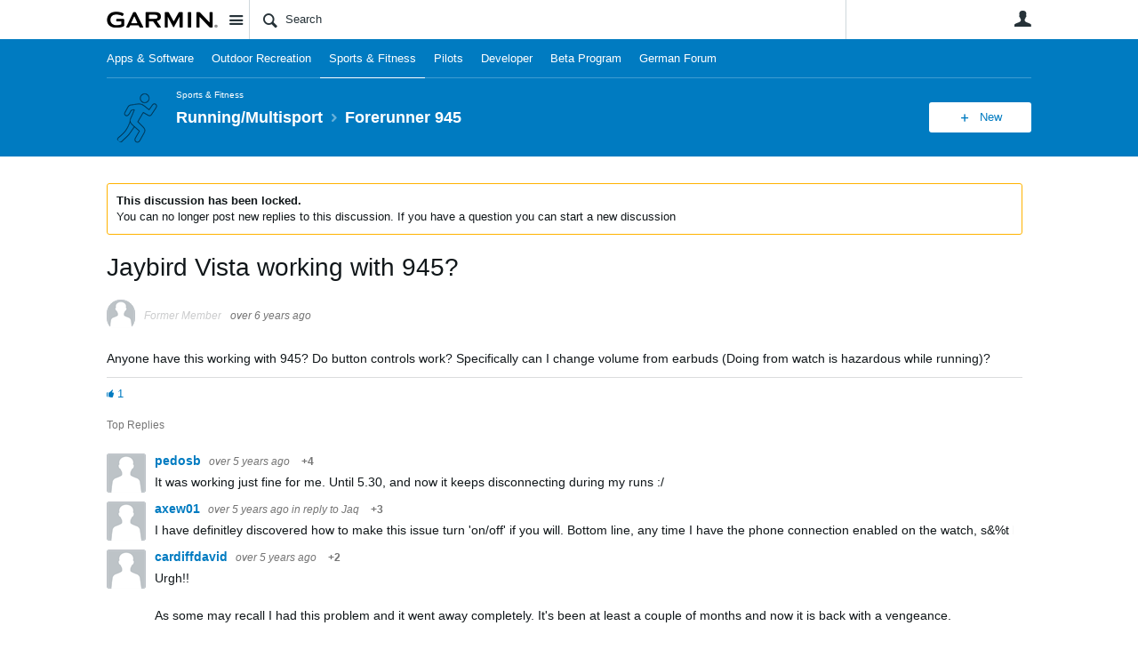

--- FILE ---
content_type: text/html; charset=utf-8
request_url: https://forums.garmin.com/sports-fitness/running-multisport/f/forerunner-945/169637/jaybird-vista-working-with-945/1173282
body_size: 22232
content:
<!DOCTYPE html>
<html lang="en" class="direction-ltr" style="direction:ltr;" prefix="og: https://ogp.me/ns#"><head><link rel="stylesheet" href="https://forums.garmin.com/cfs-filesystemfile/__key/system/h-00000001d1f96821-https-forumsgarmincom-443-css/platform.less?_=639010778351564890" type="text/css" media="screen" /><script type ="text/javascript" src="https://forums.garmin.com/cfs-filesystemfile/__key/system/js/jquery.min.js?_=638979532986017480"></script><script src="https://forums.garmin.com/cfs-filesystemfile/__key/system/js/jquery.migrate.js?_=638979532985957530"></script><script type ="text/javascript" src="https://forums.garmin.com/cfs-filesystemfile/__key/system/js/telligent.glow.min.js?_=638979532986297490"></script><script type="text/javascript" src="https://forums.garmin.com/cfs-filesystemfile/__key/system/js/telligent.evolution.min.js?_=638979532986207470"></script><script type="text/javascript">
// <![CDATA[
try { jQuery.telligent.evolution.site.configure({baseUrl:'https://forums.garmin.com/',cookieSameSiteSetting:'Lax',loginReturnUrl:'/sports-fitness/running-multisport/f/forerunner-945/169637/jaybird-vista-working-with-945/1173282',isLogout:false,enableGlobalForm:false,scheduledFileStatusUrl:'https://forums.garmin.com/callback.ashx?__type=Telligent.Evolution.Platform.Scripting.Plugins.ScheduledFileSupportPlugin%2C%20Telligent.Evolution.Platform',badgeablePanelCountUrl:'https://forums.garmin.com/callback.ashx?__type=Telligent.Evolution.CoreServices.Administration.Plugins.BadgeablePanelsServicePlugin%2C%20Telligent.Evolution.Platform',contentPeekUrl:'https://forums.garmin.com/callback.ashx?__type=Telligent.Evolution.CoreServices.Peek.Implementations.ContentPeekSupportPlugin%2C%20Telligent.Evolution.Platform',contextQueryString:'_pcurl=~%2Fsports-fitness%2Frunning-multisport%2Ff%2Fforerunner-945%2F169637%2Fjaybird-vista-working-with-945%2F1173282',editorConfigVersionKey:'AAAAAdH5aB8%3D-AAAAAcgM9nc%3D-638693810610000000-AAAAAd5eOEA%3D',maxMediaWidth:0,mediaMaxHeight:0,defaultMediaWidth:320,defaultMediaHeight:240,directUploadContext:'89bc2a82-dcae-4927-8dd6-f4e6df9e2bf8',directUploadUrl:'https://forums.garmin.com/api.ashx/v2/cfs/temporary.json?UploadContextId=89bc2a82-dcae-4927-8dd6-f4e6df9e2bf8',alphaBlendUrl:'https://forums.garmin.com/cfs-filesystemfile/__key/system/images/alpha_5F00_blend.png?_=638979532975168570',blankUrl:'https://forums.garmin.com/cfs-filesystemfile/__key/system/images/blank.gif?_=638979532979388100',collapsedUrl:'https://forums.garmin.com/cfs-filesystemfile/__key/system/images/collapsed.gif?_=638979532980337790',hueBlendUrl:'https://forums.garmin.com/cfs-filesystemfile/__key/system/images/hue_5F00_blend.png?_=638979532982957780',blendUrl:'https://forums.garmin.com/cfs-filesystemfile/__key/system/images/blend.png?_=638979532979427950',ddlButtonUrl:'https://forums.garmin.com/cfs-filesystemfile/__key/system/images/ddl_5F00_button.gif?_=638979532980687820',expandedUrl:'https://forums.garmin.com/cfs-filesystemfile/__key/system/images/expanded.gif?_=638979532982537660',transparentUrl:'https://forums.garmin.com/cfs-filesystemfile/__key/system/images/transparent.png?_=638979532985517800',datePattern:{
	pattern: '<Jan,Feb,Mar,Apr,May,Jun,Jul,Aug,Sep,Oct,Nov,Dec> <1-31>, <0001-9999>',
    yearIndex: 2,
    monthIndex: 0,
    dayIndex: 1,
    hourIndex: -1,
    minuteIndex: -1,
    amPmIndex: -1,
    parseDateOnLoad: true
},timePattern:{
	pattern: '<1-12>:<00-59> <AM,PM>',
    yearIndex: -1,
    monthIndex: -1,
    dayIndex: -1,
    hourIndex: 0,
    minuteIndex: 1,
    amPmIndex: 2,
    parseDateOnLoad: true
},dateTimePattern:{
	pattern: '<Jan,Feb,Mar,Apr,May,Jun,Jul,Aug,Sep,Oct,Nov,Dec> <1-31>, <0001-9999> <1-12>:<00-59> <AM,PM>',
    yearIndex: 2,
    monthIndex: 0,
    dayIndex: 1,
    hourIndex: 3,
    minuteIndex: 4,
    amPmIndex: 5,
    parseDateOnLoad: true
},monthNames:['Jan','Feb','Mar','Apr','May','Jun','Jul','Aug','Sep','Oct','Nov','Dec'],dayNames:['Sun','Mon','Tue','Wed','Thu','Fri','Sat'],authorizationCookieName:'.te.csrf',accessingUserId:2101,accessingUserIsSystemAccount:true,accessingUserTemporary:false,accessingUserIsAuthenticated:false,restUiContext:"p\u0026forums-thread\u0026c6108064af6511ddb074de1a56d89593\u002685cf1ac68c824f15a56f068700311d43\u00260",versionKey:'638890252060000000',directionality:'ltr',editorLanguage:'en-US',autoLinkPattern:/((?:http|ftp|https):\/\/)([\w\-]{1,63}(?:\.[\w\-]{1,63}){0,127}(?:\([\w\-\.,@?!^=%&:/~\+#]{0,2046}\)|[\w\-\.,@?!^=%&:/~\+#]{0,2047}[\w\-@?^=%&:/~\+#]){0,2048})/i,defaultErrorMessage:'An error occurred.  Please try again or contact your administrator.',quoteText:'Quote',dateMinuteInFutureFormat:'in a few seconds',dateMinutesInFutureFormat:'in {0} minutes',dateHourInFutureFormat:'in over an hour',dateHoursInFutureFormat:'in {0} hours',dateDayInFutureFormat:'in {0} day',dateDaysInFutureFormat:'in {0} days',dateMonthInFutureFormat:'in {0} month',dateMonthsInFutureFormat:'in {0} months',dateYearInFutureFormat:'in over {0} year',dateYearsInFutureFormat:'in over {0} years',dateNowAgoFormat:'now',dateMinuteAgoFormat:'a few seconds ago',dateMinutesAgoFormat:'{0} minutes ago',dateHourAgoFormat:'{0} hour ago',dateHoursAgoFormat:'{0} hours ago',dateDayAgoFormat:'{0} day ago',dateDaysAgoFormat:'{0} days ago',dateMonthAgoFormat:'{0} month ago',dateMonthsAgoFormat:'{0} months ago',dateYearAgoFormat:'over {0} year ago',dateYearsAgoFormat:'over {0} years ago',previewZoomIn:'Zoom in',previewZoomOut:'Zoom out',previewClose:'Close',collapseExpandedItem:'Collapse',beforeUnloadMessageTip:'Progress will cancel if you leave.',pendingTip:'Progress will begin soon…',beforeUnloadMessageLabel:'Please wait…',clearText:'Clear',okText:'OK'});
jQuery.extend($.fn.evolutionUserFileTextBox.defaults,{removeText:'Remove',selectText:'Select/Upload...',noFileText:'No File Selected'});
jQuery.telligent.evolution.validation.registerExtensions({email:'Your email address is invalid.',emailRegex:'^[!$\u0026*\\-=^`|~#%\u0027\\.\"+/?_{}\\\\A-Za-zÀ-ÖØ-öø-ÿ0-9 ]+@[\\-\\.a-zA-Z0-9]+(?:\\.[a-zA-Z0-9]+)+$',username:'Your sign in name does not meet the requirements for this site.',usernameRegex:'^.*$',emails:'One or more emails is invalid',url:'URL not in correct format',urlRegex:'^(?:(?:http|https|mailto|ftp|mms):|/|#|~/|data:image/(?:png|gif|jpe?g);base64,)',required:'This field is required.',date:'Please enter a valid date.',dateISO:'Please enter a valid date (ISO).',number:'Please enter a valid number.',digits:'Please enter only digits.',equalTo:'Please enter the same value again.',pattern:'Please enter valid value.',emailexists:'This email address is already in use.',groupnameexists:'This name is already in use.',mailinglistnameexists:'This name is already in use.',usernameexists:'This name is already in use.',wikipageexists:'This name is already in use.',maxlength:'Please enter no more than {0} characters.',minlength:'Please enter at least {0} characters.',rangelength:'Please enter a value between {0} and {1} characters long.',range:'Please enter a value between {0} and {1}.',max:'Please enter a value less than or equal to {0}.',min:'Please enter a value greater than or equal to {0}.',step:'Please enter a value that is a multiple of {0}.'});
jQuery.extend(jQuery.fn.evolutionLike.defaults,{likeText:'Like',unlikeText:'Unlike',modalTitleText:'People who like this',modalShowMoreText:'Show More',whoLikesOtherText:'\u003ca href=\"{user_profile_url}\" class=\"internal-link view-user-profile\"\u003e{user_display_name}\u003c/a\u003e likes this',whoLikesOtherTwoText:'\u003ca href=\"{user_profile_url}\" class=\"internal-link view-user-profile\"\u003e{user_display_name}\u003c/a\u003e and \u003cspan class=\"who-likes\"\u003e1 other\u003c/span\u003e like this',whoLikesOtherMultipleText:'\u003ca href=\"{user_profile_url}\" class=\"internal-link view-user-profile\"\u003e{user_display_name}\u003c/a\u003e and \u003cspan class=\"who-likes\"\u003e{count} others\u003c/span\u003e like this',whoLikesAccessingText:'You like this',whoLikesAccessingTwoText:'You and \u003cspan class=\"who-likes\"\u003e1 other\u003c/span\u003e like this',whoLikesAccessingMultipleText:'You and \u003cspan class=\"who-likes\"\u003e{count} others\u003c/span\u003e like this'});
jQuery.extend(jQuery.fn.evolutionInlineTagEditor.defaults,{editButtonText:'Edit tags',selectTagsText:'Select tags',saveTagsText:'Save',cancelText:'Cancel'});
jQuery.extend(jQuery.fn.evolutionStarRating.defaults,{titles:['Terrible','Poor','Fair','Average','Good','Excellent'],ratingMessageFormat:'Average rating: {rating} out of {max_rating} with {count} ratings.'});
jQuery.extend(jQuery.fn.evolutionModerate.defaults,{moderateLinkText:'moderate',reportLinkText:'Report as abusive',reportedLinkText:'Reported as abusive',reportedNotificationMessageText:'{NAME}\u0027s post has been reported. \u003cstrong\u003eThank you for your feedback.\u003c/strong\u003e'});
jQuery.extend(jQuery.fn.evolutionBookmark.defaults,{deleteBookmarkText:'Unbookmark {content_type_name}',addBookmarkText:'Bookmark this {content_type_name}',processingText:'...'});
jQuery.extend($.fn.evolutionCodeEditor.defaults,{editorUrl:'/cfs-file/__key/system/ace/ace.js'});
jQuery.extend(jQuery.telligent.evolution.ui.components.forumvotes.defaults,{modalTitleTextThread:'People who had this question',modalTitleTextReply:'People helped by this answer',noVotesText:'No Votes',modalShowMoreText:'More'});
jQuery.extend(jQuery.telligent.evolution.ui.components.forumqualityvotes.defaults,{modalTitleText:'People who voted on this thread',tipTextThread:'View Voters',noVotesText:'No Votes',upVoteText:'Vote Up',downVoteText:'Vote Down',logintext:'Login to vote on this thread',modalShowMoreText:'More'});
jQuery.extend(jQuery.fn.evolutionFeature.defaults,{editFeatureText:'Edit Feature',addFeatureText:'Feature ',processingText:'...'});
jQuery.extend(jQuery.fn.evolutionPager.defaults,{previousLabel:'Go to previous page',nextLabel:'Go to next page',firstLabel:'Go to first page',lastLabel:'Go to last page',individualPageLabel:'Go to page {0}'});
jQuery.telligent.evolution.systemNotifications.configure({explicitPanelUrl:'#_cptype=panel\u0026_cpcontexttype=Explicit\u0026_cppanelid=994a7020-02f3-4fc2-ba7d-be3f0febf9f9\u0026viewnotification=1',notificationText:'System Notification',reviewText:'Click to review and resolve.',andMoreText:' (plus {0} more)'});
} catch(e) { };
// ]]>
</script><script type="text/javascript">jQuery(function($) {
	$.telligent.evolution.messaging.subscribe('userActionFollowToggle', function(data) {
		var e = $(data.target);
		var userId = e.data('userid'), accessingUserId = e.data('accessinguserid'), v = e.data('follow');
		e.html('...');
		if (v) {
			$.telligent.evolution.post({
				url: $.telligent.evolution.site.getBaseUrl() + 'api.ashx/v2/users/{FollowerId}/following.json',
				data: { FollowerId: accessingUserId, FollowingId: userId },
				dataType: 'json',
				success: function(response) { e.html('Unfollow').data('follow', false); },
				error: function(response) {  e.html('Follow').data('follow', true); }
			});
		} else {
			$.telligent.evolution.del({
				url: $.telligent.evolution.site.getBaseUrl() + 'api.ashx/v2/users/{FollowerId}/following/{FollowingId}.json',
				data: { FollowerId: accessingUserId, FollowingId: userId },
				dataType: 'json',
				success: function(response) { e.html('Follow').data('follow', true); },
				error: function(response) {  e.html('Unfollow').data('follow', false); }
			});
		}
	});
});</script><script type="text/javascript">jQuery(function($) {
	$.telligent.evolution.messaging.subscribe('userActionFriendshipToggle', function(data) {
		var e = $(data.target);
		var userId = e.data('userid'), accessingUserId = e.data('accessinguserid'), v = parseInt(e.data('friendship'));
		var t = e.html();
		e.html('...');
		if (v == 0) {
				e.html(t);
				$.glowModal('/user/requestfriend?UserId=' + userId + '', {width:670,height:390});
		} else if (v == 3) {
				$.telligent.evolution.post({
					url: $.telligent.evolution.site.getBaseUrl() + 'api.ashx/v2/users/{RequestorId}/friends.json',
					data: { RequestorId: accessingUserId, RequesteeId: userId, RequestMessage: ' '},
					dataType: 'json',
					success: function(response) { window.location = window.location; },
					error: function(response) {  e.html(t); }
				});
		} else if (v == 1 || v == 2 || v == 4) {
			if (v == 4 || (v == 1 && window.confirm('Are you sure you want to cancel this friendship request?')) || (v == 2 && window.confirm('Are you sure you want to unfriend this person?'))) {
				$.telligent.evolution.del({
					url: $.telligent.evolution.site.getBaseUrl() + 'api.ashx/v2/users/{RequestorId}/friends/{RequesteeId}.json',
					data: { RequestorId: accessingUserId, RequesteeId: userId },
					dataType: 'json',
					success: function(response) { window.location = window.location; },
					error: function(response) {  e.html(t); }
				});
			} else { e.html(t); }
		}
	});
});</script><script type="text/javascript">
(function($){
$.extend($.fn.evolutionUpDownVoting.defaults,{voteDownMessage:'Vote against this idea',voteUpMessage:'Vote for this idea',loginMessage:'Sign in to vote on ideas',noPermissionMessage:'You do not have permission to vote for this idea',notGroupMemberMessage:'Join this group to vote on this idea',deleteMessage:'Remove your vote for this idea',readOnlyMessage: 'Voting on this idea has been disabled',switchToDownVoteMessage: 'Vote against this idea instead of for it',switchToUpVoteMessage: 'Vote for this idea instead of against it',voteDownAgainMessage:'Vote against this idea again',voteUpAgainMessage:'Vote for this idea again',removeDownVoteMesage:'Remove a vote against this idea',removeUpVoteMessage:'Remove a vote for this idea',viewVotesMessage:'View votes' });}(jQuery));
</script>
<script type="text/javascript">(function($){ $.telligent.evolution.media.defaults.endpoint = 'https://forums.garmin.com/callback.ashx?__type=Telligent.Evolution.Api.Plugins.Endpoints.FileViewerEndpoint%2C%20Telligent.Evolution.Platform'; }(jQuery));</script><script type="text/javascript">(function($){ $.telligent.evolution.preview.defaults.endpoint = 'https://forums.garmin.com/callback.ashx?__type=Telligent.Evolution.Api.Plugins.Endpoints.WebPreviewEndpoint%2C%20Telligent.Evolution.Platform'; }(jQuery));</script><script type="text/javascript">(function($){ $.fn.evolutionComposer.plugins.mentions.defaults.mentionablesEndpoint = 'https://forums.garmin.com/callback.ashx?__type=Telligent.Evolution.Api.Plugins.Endpoints.MentionablesEndpoint%2C%20Telligent.Evolution.Platform'; }(jQuery));</script><script type="text/javascript">(function($){ $.telligent.evolution.language.defaults.dateEndpoint = 'https://forums.garmin.com/callback.ashx?__type=Telligent.Evolution.Api.Plugins.Endpoints.DateFormattingEndpoint%2C%20Telligent.Evolution.Platform'; }(jQuery));</script><script type="text/javascript">(function($){ $.fn.evolutionUserFileTextBox.defaults.endpoint = 'https://forums.garmin.com/callback.ashx?__type=Telligent.Evolution.Api.Plugins.Endpoints.UserFileTextBoxEndpoint%2C%20Telligent.Evolution.Platform'; }(jQuery));</script><script type="text/javascript">
if (window === window.top) {
	jQuery(function(j){
		var redirected = false;
		var ensureLoggedIn = function(){
			if (!redirected) {
				var hashData = jQuery.telligent.evolution.url.hashData();
				if (hashData._cptype){
					redirected = true;
					window.location = jQuery.telligent.evolution.url.modify({
						url:'/login?ReturnUrl=%2Fsports-fitness%2Frunning-multisport%2Ff%2Fforerunner-945%2F169637%2Fjaybird-vista-working-with-945%2F1173282',
						query: {
							ReturnUrl:window.location+''
						},
						hash: ''
					});
				}
			}
		};
		jQuery(window).on('hashchange', function(){
			ensureLoggedIn();
		});
		ensureLoggedIn()
	});
}
</script><title>Jaybird Vista working with 945? - Forerunner 945 - Running/Multisport - Garmin Forums</title>
<link rel="canonical" href="https://forums.garmin.com/sports-fitness/running-multisport/f/forerunner-945/169637/jaybird-vista-working-with-945" /><meta key="og:site_name" content="Garmin Forums" />
<meta name="GENERATOR" content="Telligent Community 13" />
<meta name="description" content="Anyone have this working with 945? Do button controls work? Specifically can I change volume from earbuds (Doing from watch is hazardous while running)?" />
<meta property="og:Title" content="Jaybird Vista working with 945?" /><link type="text/css" rel="stylesheet" href="https://forums.garmin.com/cfs-filesystemfile/__key/uifiles/h-00000001d1f96820-3fc3f82483d14ec485ef92e206116d49-s-00000000000000000000000000000000-0-theme_5F00_000-theme-f-1-638979697562030000-https-forumsgarmincom-443/screen.less?_=639010778354414310" /><link type="text/css" rel="stylesheet" href="https://forums.garmin.com/cfs-filesystemfile/__key/uifiles/h-00000001d1f96820-3fc3f82483d14ec485ef92e206116d49-s-00000000000000000000000000000000-0-theme_5F00_000-theme-f-1-638979697562030000-https-forumsgarmincom-443/print.css?_=639010778492476570" media="print" /><link type="text/css" rel="stylesheet" href="https://forums.garmin.com/cfs-filesystemfile/__key/uifiles/h-00000001d1f96820-3fc3f82483d14ec485ef92e206116d49-s-00000000000000000000000000000000-0-theme_5F00_000-theme-f-1-638979697562030000-https-forumsgarmincom-443/handheld.less?_=639010778465007880" media="only screen and (max-width: 670px)" /><link type="text/css" rel="stylesheet" href="https://forums.garmin.com/cfs-filesystemfile/__key/uifiles/h-00000001d1f96820-3fc3f82483d14ec485ef92e206116d49-s-00000000000000000000000000000000-0-theme_5F00_000-theme-f-1-638979697562030000-https-forumsgarmincom-443/tablet.less?_=639010778488466730" media="only screen and (min-device-width: 671px) and (max-device-width: 1024px) and (orientation: landscape), only screen and (min-device-width: 671px) and (max-device-width: 1024px) and (orientation: portrait)" /><meta name="viewport" content="width=device-width,initial-scale=1">

	<link rel="icon" type="image/png" href="https://forums.garmin.com/cfs-file/__key/themefiles/tc-s-3fc3f82483d14ec485ef92e206116d49-00000000000000000000000000000000-favicon/delta.png">
	<link rel="apple-touch-icon" href="https://forums.garmin.com/cfs-file/__key/themefiles/tc-s-3fc3f82483d14ec485ef92e206116d49-00000000000000000000000000000000-favicon/delta.png">
<link type="text/css" rel="stylesheet" href="https://forums.garmin.com/cfs-filesystemfile/__key/uifiles/h-00000001d1f96820-3fc3f82483d14ec485ef92e206116d49-s-00000000000000000000000000000000-0-theme_5F00_000-theme-f-1-638979697562030000-https-forumsgarmincom-443/garmin.less?_=639010778355224070" /><link type="text/css" rel="stylesheet" href="https://forums.garmin.com/cfs-filesystemfile/__key/uifiles/h-00000001d1f96820-3fc3f82483d14ec485ef92e206116d49-s-00000000000000000000000000000000-0-theme_5F00_000-theme-f-1-638979697562030000-https-forumsgarmincom-443/garmin_5F00_wcag.less?_=639010778355763970" />
<script type="text/javascript" src="https://forums.garmin.com/cfs-filesystemfile/__key/themefiles/f-s-3fc3f82483d14ec485ef92e206116d49-jsfiles/theme.js?_=638979697565178030"></script>
<script type="text/javascript">
jQuery(function(j){
	j.telligent.evolution.theme.social.register({
		dockedSidebars:  true ,
		adaptiveHeaders:  true ,
		adaptiveHeadersMinWidth: 670
	})
});
</script>
<meta name="description" content="A dedicated community for Garmin users to ask questions, provide answers, and share feedback." />

<script type="text/javascript">
    (function(a,b,c,d){
    a='//tags.tiqcdn.com/utag/garmin/main/prod/utag.js';
    b=document;c='script';d=b.createElement(c);d.src=a;d.type='text/java'+c;d.async=true;
    a=b.getElementsByTagName(c)[0];a.parentNode.insertBefore(d,a);
    })();
</script><link rel="stylesheet" href="https://forums.garmin.com/cfs-filesystemfile/__key/uifiles/h-00000001d1f96820-3fc3f82483d14ec485ef92e206116d49-g-85cf1ac68c824f15a56f068700311d43-0-header_5F00_0010-154-f-3-638145899920000000-https-forumsgarmincom-443/style.less?_=639010778406206350"  />
<link rel="stylesheet" href="https://forums.garmin.com/cfs-filesystemfile/__key/uifiles/h-00000001d1f96820-3fc3f82483d14ec485ef92e206116d49-g-85cf1ac68c824f15a56f068700311d43-0-header_5F00_0010-155-f-3-638979612683370000-https-forumsgarmincom-443/style.less?_=639010778413456180"  />
<link rel="stylesheet" href="https://forums.garmin.com/utility/scripted-file.ashx?_fid=155&_wid=header-155&_ct=header_0010&_ctt=c6108064af6511ddb074de1a56d89593&_ctc=85cf1ac68c824f15a56f068700311d43&_ctn=3fc3f82483d14ec485ef92e206116d49&_ctd=0&_ep=0&_rt=Web&_cft=Other&_cf=style.vm&_pcurl=~%2Fsports-fitness%2Frunning-multisport%2Ff%2Fforerunner-945%2F169637%2Fjaybird-vista-working-with-945%2F1173282"  />
<link rel="stylesheet" href="https://forums.garmin.com/cfs-filesystemfile/__key/uifiles/h-00000001d1f96820-3fc3f82483d14ec485ef92e206116d49-g-85cf1ac68c824f15a56f068700311d43-0-pforums_2D00_thread_5F00_0000-477-f-3-637878943870000000-https-forumsgarmincom-443/style.less?_=639010778403817140"  />
<link rel="stylesheet" href="https://forums.garmin.com/cfs-filesystemfile/__key/uifiles/h-00000001d1f96820-3fc3f82483d14ec485ef92e206116d49-g-85cf1ac68c824f15a56f068700311d43-0-pforums_2D00_thread_5F00_0000-1279-f-3-638979612895500000-https-forumsgarmincom-443/style.less?_=639010778404296370"  />
<link rel="stylesheet" href="https://forums.garmin.com/cfs-filesystemfile/__key/uifiles/h-00000001d1f96820-3fc3f82483d14ec485ef92e206116d49-g-85cf1ac68c824f15a56f068700311d43-0-footer_5F00_0010-276-f-3-638890252060000000-https-forumsgarmincom-443/style.less?_=639010778403406590"  /><link rel="alternate" type="application/rss+xml" title="Running/Multisport (RSS 2.0)" href="https://forums.garmin.com/sports-fitness/running-multisport/rss"  /><link rel="alternate" type="application/rss+xml" title="Forerunner 945 - Recent Threads (RSS 2.0)" href="https://forums.garmin.com/sports-fitness/running-multisport/f/forerunner-945/rss?Mode=0"  /><link rel="alternate" type="application/rss+xml" title="Forerunner 945 - Recent Posts (RSS 2.0)" href="https://forums.garmin.com/sports-fitness/running-multisport/f/forerunner-945/rss?Threadless=1"  /><link rel="alternate" type="application/rss+xml" title="Jaybird Vista working with 945? (RSS 2.0)" href="https://forums.garmin.com/sports-fitness/running-multisport/f/forerunner-945/169637/jaybird-vista-working-with-945/rss?ContentTypeId=0"  /></head><body spellcheck="true">


<div class="single-column header-fragments evolution-reflow-container" data-related="_h_page" id="_h_singlecolumn" style = "display:none"></div><div class="header-fragments evolution-reflow-container" data-related="_h_singlecolumn" id="_h_page"  data-reflow-width="670"><div class="layout">
<div class="layout-header"></div>
<div class="layout-content header-top-content" id="_h_layout"><div class="layout-region header" id="_h_header">
<div class="layout-region-inner header"><div class="content-fragment site-banner no-wrapper responsive-1 	all
" id="header-154" data-reflow="_h_header,_h_singlecolumn,1,0,0">
<div class="content-fragment-content">







	
				
		
					
			
		
		
		
					


	
<style>
.header-fragments .layout .header-top-content .layout-region.header {
	background-color: #FAFAFA;
}

.banner.site fieldset ul.field-list li.field-item .field-item-input input {
	background-color: #FFFFFF;
}


.header-fragments .header-top-content .layout-region.header .banner.site .navigation-list ul a,
.header-fragments .header-top-content .layout-region.header .banner.site .navigation-list ul a.active,
.header-fragments .header-top-content .layout-region.header .banner.site fieldset ul li .field-item-input input,
.header-fragments .header-top-content .layout-region.header .banner.site fieldset ul li .field-item-input input.active,
.header-fragments .header-top-content .layout-region.header .banner.site fieldset ul.field-list li.field-item .field-item-input:after,
.header-fragments .header-top-content .layout-region.header .banner.site fieldset ul.field-list li.field-item .field-item-input input.active,
.header-fragments .header-top-content .layout-region.header .content-fragment.navigation-custom .navigation-list[data-direction='horizontal'] a {
	color: #263238;
}
.header-fragments .header-top-content .layout-region.header .banner.site fieldset ul.field-list li.field-item .field-item-input input::placeholder {
	color: #263238;
}
.header-fragments .header-top-content .layout-region.header .banner.site fieldset ul.field-list li.field-item .field-item-input input:-ms-input-placeholder {
	color: #263238;
}
.header-fragments .header-top-content .layout-region.header .banner.site fieldset ul.field-list li.field-item .field-item-input input::-ms-input-placeholder {
	color: #263238;
}

.header-fragments:hover .header-top-content .layout-region.header .banner.site .navigation-list ul a,
.header-fragments:hover .header-top-content .layout-region.header .banner.site .navigation-list ul a.active,
.header-fragments .header-top-content .layout-region.header .banner.site .navigation-list ul a.active,
.header-fragments:hover .header-top-content .layout-region.header .banner.site fieldset ul li .field-item-input input,
.header-fragments:hover .header-top-content .layout-region.header .banner.site fieldset ul li .field-item-input input.active,
.header-fragments:hover .header-top-content .layout-region.header .banner.site fieldset ul.field-list li.field-item .field-item-input:after,
.header-fragments:hover .header-top-content .layout-region.header .banner.site fieldset ul.field-list li.field-item .field-item-input input.active,
.header-fragments .header-top-content .layout-region.header .content-fragment.navigation-custom .navigation-list[data-direction='horizontal'] a.subnav-open,
.header-fragments .header-top-content .layout-region.header .content-fragment.navigation-custom .navigation-list[data-direction='horizontal'] a.links-expanded,
.header-fragments:hover .header-top-content .layout-region.header .content-fragment.navigation-custom .navigation-list[data-direction='horizontal'] a {
	color: #263238;
}
.header-fragments:hover .header-top-content .layout-region.header .banner.site fieldset ul.field-list li.field-item .field-item-input input::placeholder {
	color: #263238;
}
.header-fragments:hover .header-top-content .layout-region.header .banner.site fieldset ul.field-list li.field-item .field-item-input input:-ms-input-placeholder {
	color: #263238;
}
.header-fragments:hover .header-top-content .layout-region.header .banner.site fieldset ul.field-list li.field-item .field-item-input input::-ms-input-placeholder {
	color: #263238;
}
.header-fragments .header-top-content .layout-region.header .content-fragment.navigation-custom .navigation-list[data-direction='horizontal'] a.selected:after {
	background-color: #263238;
}



	.banner.site.with-site-navigation fieldset.search {
		border-left: 1px solid #CFD8DC;
		border-right: 1px solid #CFD8DC;
	}
	.header-fragments .layout .header-top-content .layout-region.header {
		border-bottom: 1px solid #CFD8DC;
	}

.single-column .banner.site {
	background-color: #FAFAFA;
}
.single-column .banner.site > .navigation-list.handheld ul a,
.single-column .banner.site .container.handheld .user-links ul a {
	color: #263238;
}
.single-column .banner.site > .navigation-list.handheld ul a.active,
.single-column .banner.site .container.handheld .user-links ul a.active {
	color: #263238;
}
	.single-column .content-fragment.site-banner  {
		border-bottom: 1px solid #CFD8DC;
	}
</style>

<div class="banner site  all   with-site-navigation " id="header-154_banner">
			<div class="avatar">
																		<a href="https://forums.garmin.com/" title="Home"  class="ui-tip" >
					<img src="https://forums.garmin.com/cfs-filesystemfile/__key/communityserver-components-imagefileviewer/widgetcontainerfiles-3fc3f82483d14ec485ef92e206116d49-s-AAAAAAAAAAAAAAAAAAAAAA-header-header-_2D00_uWXZF2cp0aGBTsHsf_2D005F00_vg-logo/Garmin_2D00_Logo_2D00_no_2D00_delta.png_2D00_250x88.png?_=638961390634958280" style="max-height: 44px;max-width: 125px;" border="0px" alt="Garmin Forums" />
				</a>
					</div>

					<div class="name hidden">Garmin Forums</div>
		
								<div class="navigation-list site-links" id="header-154_bannerSiteLinks">
				<ul>
					<li class="navigation-list-item">
						<a href="#"
																						class="site-navigation group ui-tip"
													id="header-154_site">Site</a>
					</li>
				</ul>
			</div>
						<form><fieldset class="search" id="header-154_searchFields">
			<ul class="field-list">
				<li class="field-item">
					<span class="field-item-description hidden">
						<label>Search</label>
					</span>
					<span class="field-item-input">
						<input autocomplete="off" type="search" placeholder="Search" aria-label="Search" id="header-154_Search" value=""  />
					</span>
				</li>
			</ul>
		</fieldset></form>
								<div class="navigation-list user-links" id="header-154_bannerLinks">
					<ul>
																																																										<li class="navigation-list-item">
								<a href="/login?ReturnUrl=%2Fsports-fitness%2Frunning-multisport%2Ff%2Fforerunner-945%2F169637%2Fjaybird-vista-working-with-945%2F1173282" class="internal-link user with-icon ui-tip" title="Join or sign in">User</a>
							</li>
																																																																						</ul>
				</div>
						<div class="navigation-list handheld">
			<ul>
				<li class="navigation-list-item">
					<a href="#" class="site" id="header-154_handheldSiteLinksLink" >Site</a>
				</li>
				<li class="navigation-list-item">
					<a href="#" class="search" id="header-154_handheldSearchFieldsLink">Search</a>
				</li>
				<li class="navigation-list-item">
																		<a href="/login?ReturnUrl=%2Fsports-fitness%2Frunning-multisport%2Ff%2Fforerunner-945%2F169637%2Fjaybird-vista-working-with-945%2F1173282" class="user">User</a>
															</li>
			</ul>
		</div>
		<div class="container handheld">
			<fieldset class="search" style="display:none" id="header-154_handheldSearchFields"></fieldset>
			<div class="user-links" style="display:none" id="header-154_handheldBannerLinks"></div>
		</div>
	</div>

</div>
<div class="content-fragment-footer"></div>
</div>
</div>
</div>
<div class="layout-region content" id="_h_content">
<div class="layout-region-inner content"><div class="content-fragment navigation-custom no-wrapper responsive-1 " id="header-155" data-reflow="_h_content,_h_singlecolumn,1,1,1">
<div class="content-fragment-content">





	


			<div class="ui-links navigation-list links"
			id="header-155_container"
			data-minlinks="0"
			data-direction="horizontal"
			data-maxlinks="7">
			<ul class="navigation-list">
						<li class="navigation-list-item">
					<a href="/apps-software/" >Apps &amp; Software</a>
																
				</li>
						<li class="navigation-list-item">
					<a href="/outdoor-recreation/" >Outdoor Recreation </a>
																
				</li>
						<li class="navigation-list-item">
					<a href="/sports-fitness/"  class="selected" >Sports &amp; Fitness</a>
																
				</li>
						<li class="navigation-list-item">
					<a href="/pilots/" >Pilots</a>
																
				</li>
						<li class="navigation-list-item">
					<a href="/developer/" >Developer</a>
																
				</li>
						<li class="navigation-list-item">
					<a href="/beta-program/" >Beta Program</a>
																
				</li>
						<li class="navigation-list-item">
					<a href="/de/" >German Forum</a>
																
				</li>
					<li class="navigation-list-item">
					<a href="#" class="prepend-icon down-open-mini" data-more>More</a>
				</li>
				<li class="navigation-list-item">
					<a href="#" data-cancel>Cancel</a>
				</li>
			</ul>
		</div>
		</div>
<div class="content-fragment-footer"></div>
</div>
<div class="content-fragment group-banner no-wrapper responsive-1 " id="header-5" data-reflow="_h_content,_h_singlecolumn,1,1,2">
<div class="content-fragment-content">









		
	
		
		
		
<style>
		
	
	
		.single-column.header-fragments,
		.header-fragments .layout .header-top-content .layout-region.content,
		.header-fragments .layout .header-top-content.with-adaptable-elements .layout-region.content {
			background: #2196F3;
		}

	
				.single-column.header-fragments,
		.header-fragments .layout .header-top-content .layout-region.content,
		.header-fragments .layout .header-top-content.with-adaptable-elements .layout-region.content {
			border-bottom: 0px;
		}
		.header-fragments .layout .header-top-content,
		.header-fragments .layout .header-top-content.scrolled {
			box-shadow: none;
		}
	
		.banner.context.slim .hierarchy > .parent-navigation a.more:before,
	.banner.context > .hierarchy > .parent-navigation ul li a,
	.banner.context > .hierarchy > .parent-navigation ul li a:hover,
	.banner.context > .hierarchy > .parent-navigation ul li a:before,
	.scrolled .banner.context > .hierarchy > .parent-navigation a.more:before,
	.scrolled .banner.context > .hierarchy > .parent-navigation ul li a:before,
	.banner.context > .hierarchy > .parent-navigation ul li a.more.links-expanded,
	.banner.context > .hierarchy > .parent-navigation ul li a.more.links-expanded:before,
	.banner.context > .hierarchy > .parent-navigation ul li a.more:before {
		color: #FFFFFF;
	}

		.banner.context > .hierarchy > .current-hierarchy > .hierarchy-component,
	.banner.context > .hierarchy > .current-hierarchy > .hierarchy-component a,
	.banner.context > .hierarchy > .current-hierarchy > .hierarchy-component:before,
	.banner.context > .hierarchy > .current-hierarchy > .hierarchy-component a:hover {
		color: #FFFFFF;
	}

		.banner.context > .hierarchy > .current-hierarchy > .applications ul a,
	.banner.context > .hierarchy > .current-hierarchy > .applications ul a:hover,
	.banner.context > .hierarchy > .current-hierarchy > .applications ul a.more,
	.banner.context:not(.home) > .hierarchy > .current-hierarchy > .applications ul a.more,
	.banner.context:not(.home) > .hierarchy > .current-hierarchy > .applications ul a.more:before,
	.banner.context.home > .hierarchy > .current-hierarchy > .applications ul a.more:before,
	.scrolled .banner.context .hierarchy .current-hierarchy > .applications ul a.more,
	.scrolled .banner.context .hierarchy .current-hierarchy > .applications ul a.more:before,
	.banner.context.slim:not(.home) > .hierarchy > .current-hierarchy > .applications ul a.more,
	.banner.context.slim:not(.home) > .hierarchy > .current-hierarchy > .applications ul a.more:before,
	.scrolled .banner.context:not(.home) > .hierarchy > .current-hierarchy > .applications ul a.more,
	.scrolled .banner.context:not(.home) > .hierarchy > .current-hierarchy > .applications ul a.more:before {
		border-color: #FFFFFF;
		color: #FFFFFF;
	}
	.banner.context.home > .hierarchy > .current-hierarchy > .applications ul a.links-expanded,
	.banner.context.home > .hierarchy > .current-hierarchy > .applications ul a.links-expanded:before,
	.banner.context.home > .hierarchy > .current-hierarchy > .applications ul a.more.links-expanded:before,
	.scrolled .banner.context .hierarchy .current-hierarchy > .applications ul a.more.links-expanded,
	.scrolled .banner.context .hierarchy .current-hierarchy > .applications ul a.more.links-expanded:before,
	.banner.context:not(.home) > .hierarchy > .current-hierarchy > .applications ul a.more.links-expanded,
	.banner.context:not(.home) > .hierarchy > .current-hierarchy > .applications ul a.more.links-expanded:before,
	.banner.context.slim:not(.home) > .hierarchy > .current-hierarchy > .applications ul a.more.links-expanded,
	.banner.context.slim:not(.home) > .hierarchy > .current-hierarchy > .applications ul a.more.links-expanded:before,
	.scrolled .banner.context:not(.home) > .hierarchy > .current-hierarchy > .applications ul a.more.links-expanded,
	.scrolled .banner.context:not(.home) > .hierarchy > .current-hierarchy > .applications ul a.more.links-expanded:before {
		background-color: #FFFFFF;
		color: #2196F3;
		border-color: #FFFFFF;
	}

		.banner.context > .new ul a,
	.banner.context .navigation-list.new ul a.links-expanded,
	.banner.context .navigation-list.new ul a.links-expanded:hover,
	.banner.context .navigation-list.new ul a.links-expanded:active,
	.banner.context .navigation-list.new ul a:hover {
		background-color: #FFFFFF;
		color: #2196F3;
	}
	.single-column .banner.context > .new a,
	.single-column .banner.context:not(.home) > .new a,
	.single-column .banner.context.home > .new a {
		color: #FFFFFF;
		border-color: #FFFFFF;
	}

		.banner.application,
	.banner.application .navigation-list a,
	.banner.application .name .title a {
		color: #FFFFFF;
	}
	.banner.application::after {
		background-color: #FFFFFF;
	}


		.header-fragments .content-fragment.navigation-custom .navigation-list[data-direction='horizontal'] a,
	.header-fragments .content-fragment.navigation-custom .navigation-list[data-direction='horizontal'] a:hover {
		color: #FFFFFF;
	}
	.header-fragments .content-fragment.navigation-custom:after,
	.header-fragments .content-fragment.navigation-custom .navigation-list[data-direction='horizontal'] a.selected:after {
		background-color: #FFFFFF;
	}
	.header-fragments:hover .header-top-content .layout-region.content .content-fragment.navigation-custom .navigation-list[data-direction='horizontal'] a {
		color: #FFFFFF;
	}
	.header-fragments .header-top-content .layout-region.content .content-fragment.navigation-custom .navigation-list[data-direction='horizontal'] a.links-expanded,
	.header-fragments .header-top-content .layout-region.content .content-fragment.navigation-custom .navigation-list[data-direction='horizontal'] a.subnav-open,
	.header-fragments:hover .header-top-content .layout-region.content .content-fragment.navigation-custom .navigation-list[data-direction='horizontal'] a.links-expanded,
	.header-fragments:hover .header-top-content .layout-region.content .content-fragment.navigation-custom .navigation-list[data-direction='horizontal'] a.subnav-open {
		background-color: #FFFFFF;
		color: #2196F3;
	}

</style>





<div class="banner context   with-application     with-ancestors ">
	<div class="avatar">
		<a href="https://forums.garmin.com/sports-fitness/running-multisport/"  >
			<img src="https://forums.garmin.com/cfs-filesystemfile/__key/communityserver-components-imagefileviewer/communityserver-components-groupavatars-00-00-00-00-11/MCJT_2D00_21812-Forum-Group-Icons_5F00_Running-_2600_-Multisport.png.png_2D00_68x68x2.png?_=636906881573276450" style="width: 68px;max-height:68px;overflow:hidden;background:url(&#39;https://forums.garmin.com/cfs-filesystemfile/__key/communityserver-components-imagefileviewer/communityserver-components-groupavatars-00-00-00-00-11/MCJT_2D00_21812-Forum-Group-Icons_5F00_Running-_2600_-Multisport.png.png_2D00_68x68x2.png?_=636906881573276450&#39;) center center no-repeat;background-size:cover;aspect-ratio:68/68" alt="Running/Multisport" />
		</a>
	</div>

	<div class="hierarchy">

																																				<div class="parent-navigation">
					<div class="ui-links" data-direction="horizontal" id="header-5_parentNavigation" >
						<ul>
							<li class="navigation-list-item ">
								<a class="crumb depth-0 " href="https://forums.garmin.com/sports-fitness/">Sports &amp; Fitness</a>
							</li>
							<li class="navigation-list-item ">
								<a href="https://forums.garmin.com/sports-fitness/" class="crumb more ui-tip " data-more title="Up to Sports &amp;amp; Fitness"></a>
							</li>
						</ul>
					</div>
				</div>
			
		
		<div class="current-hierarchy">

							<div class="container hierarchy-component">
					<a href="https://forums.garmin.com/sports-fitness/running-multisport/"><span  >Running/Multisport</span></a>
				</div>
			
												<span class="application hierarchy-component">
						<a href="https://forums.garmin.com/sports-fitness/running-multisport/f/forerunner-945"><span >Forerunner 945</span></a>
					</span>
													<span class="content hierarchy-component">
						<a href="https://forums.garmin.com/sports-fitness/running-multisport/f/forerunner-945/169637/jaybird-vista-working-with-945"><span >Jaybird Vista working with 945?</span></a>
					</span>
							
							<div class="navigation-list applications">
					<div class="ui-links" data-minlinks="0" data-maxlinks="50" data-direction="horizontal" id="header-5_applicationNavigation" >
						<ul></ul>
					</div>
				</div>
			
		</div>

	</div>

	
	
		<div class="navigation-list new">
			<div class="ui-links" data-direction="vertical">
				<ul class="navigation-list">
					<li class="navigation-list-item">
						<a href="/login?ReturnUrl=%2Fsports-fitness%2Frunning-multisport%2Ff%2Fforerunner-945%2F169637%2Fjaybird-vista-working-with-945%2F1173282">New</a>
					</li>
				</ul>
			</div>
		</div>
			</div>

	</div>
<div class="content-fragment-footer"></div>
</div>
</div>
</div>
</div>
<div class="layout-footer"></div>
</div><input type="hidden" name="_h_state" id="_h_state" value="" /></div>
<div class="single-column content-fragment-page forums-thread evolution-reflow-container" data-related="_p_page" id="_p_singlecolumn" style = "display:none"></div><div class="content-fragment-page forums-thread evolution-reflow-container" data-related="_p_singlecolumn" id="_p_page"  data-reflow-width="670"><div class="layout">
<div class="layout-header"></div>
<div class="layout-content content-left-sidebar-right" id="_p_layout"><div class="layout-region right-sidebar" id="_p_right-sidebar">
<div class="layout-region-inner right-sidebar"><div class="content-fragment more-content top-border with-header with-spacing responsive-1 
			as-list
		" id="fragment-477" data-reflow="_p_right-sidebar,_p_singlecolumn,1,5,0">
<div class="content-fragment-header">
Related
			</div>
<div class="content-fragment-content">

<div id="fragment-477_delayedPagedContentWrapper"></div>



			</div>
<div class="content-fragment-footer"></div>
</div>
</div>
</div>
<div class="layout-region content" id="_p_content">
<div class="layout-region-inner content"><div id="fragment-478"></div>
<div id="fragment-479"></div>
<div class="content-fragment threaded-thread no-wrapper with-spacing responsive-1 " id="fragment-1279" data-reflow="_p_content,_p_singlecolumn,1,1,3">
<div class="content-fragment-content">







		
<script type="application/ld+json">
    {
      "@context": "https://schema.org",
      "@type": "QAPage",
      "mainEntity": {
        "@type": "Question",
        "name": "Jaybird Vista working with 945?",
        "text": "Anyone have this working with 945? Do button controls work? Specifically can I change volume from earbuds (Doing from watch is hazardous while running)?",
        "answerCount": 0,
        "upvoteCount": 0,
        "dateCreated": "2019-08-08T13:55:11.9730000Z",
        "author": {
          "@type": "Person",
          "name": "Former Member",
          "url": ""
        }
        
    
          }
    }
    </script>







<div class="thread-start">

	
	
			
	
			
		
	
	
			<div class="message warning">
			<div><strong>This discussion has been locked.</strong></div>
							You can no longer post new replies to this discussion.  If you have a question you can start a new discussion
			
		</div>
		<div class="content full" id="169637" data-threadid="169637" data-userid="2103" data-permalink="~/sports-fitness/running-multisport/f/forerunner-945/169637/jaybird-vista-working-with-945">
		<h1 class="name">Jaybird Vista working with 945?</h1>

		<div class="author header thread-starter">
			<div class="avatar">
									<img src="https://forums.garmin.com/cfs-filesystemfile/__key/communityserver-components-imagefileviewer/system-images/anonymous.gif_2D00_32x32x2.png?_=638979567411588840" style="width: 32px;max-height:32px;overflow:hidden;background:url(&#39;https://forums.garmin.com/cfs-filesystemfile/__key/communityserver-components-imagefileviewer/system-images/anonymous.gif_2D00_32x32x2.png?_=638979567411588840&#39;) center center no-repeat;background-size:cover;aspect-ratio:32/32" border="0" alt="Former Member" />
							</div>
			<span class="user-name">
				<span class="ui-userpresence ui-tip " style="display: none;"
data-userid="2103" 
data-contentid="634b67d1-0fcc-494d-9081-a64d555723ed" 
data-contenttypeid="e9ed4118-60ed-4f2b-a026-5705b8793d05" 
data-present="" 
data-presentlabel="Online" 
data-notpresentlabel="Offline" 
data-tip=""></span>
									Former Member
											</span>
			<span class="post-date">
				<a href="https://forums.garmin.com/sports-fitness/running-multisport/f/forerunner-945/169637/jaybird-vista-working-with-945"><span class="ui-agodate ui-tip " data-tip="Aug 8, 2019 1:55 PM" data-dateutc="2019-08-08T13:55:11.973Z"><time datetime="2019-08-08T13:55:11.973Z">over 6 years ago</time></span></a>
			</span>
		</div>

				
		<div class="content">
			<p>Anyone have this working with 945? Do button controls work? Specifically can I change volume from earbuds (Doing from watch is hazardous while running)?</p><div style="clear:both;"></div>
								</div>

				
				
		<div class="actions footer">
			
						
									
						
						
						
			
			
			
			<div class="ui-links navigation-list"
				data-minlinks="1"
				data-direction="horizontal"
				data-maxlinks="1"
				id="fragment-1279_postActions-bafdc745-5048-45a7-9797-72966fd33682">
				<ul class="navigation-list">

										
																						<li class="navigation-list-item like">
							<span  class="ui-presentcontent ui-like ui-tip" data-presentcontents="bafdc745504845a7979772966fd33682|46448885d0e64133bbfbf0cd7b0fd6f7|"  data-tipcontent="initialmessage" data-contentid="bafdc745-5048-45a7-9797-72966fd33682" data-contenttypeid="46448885-d0e6-4133-bbfb-f0cd7b0fd6f7" data-initialcount="1" data-initialstate="false" data-readonly="true" data-initialmessage="&lt;a href=&quot;/members/d89c4fd8024940fe9796fd50b8f60c6d&quot; class=&quot;internal-link view-user-profile&quot;>axew01&lt;/a> likes this" data-format="{count}" data-configuration="Format=%7Bcount%7D&amp;IncludeTip=true" ></span>
						</li>
					
										
										
										
					<li class="navigation-list-item">
						<a href="#" data-cancel>Cancel</a>
					</li>

				</ul>
			</div>
		</div>

			</div>

</div>

	<div class="best-replies-wrapper" id="fragment-1279_bestRepliesWrapper">
		



















						


	<div class="threaded-summary">
	    <h2>Top Replies</h2>
	</div>
	<div class="threaded-summary">
		<ul class="content-list">
		            	        	        	        	        	                                
        		        		        			        		        
        		        		        			<li class="content-item">
	<div class="author"  data-authorprofileurl="/members/81789a3fa3ab488ea1b7b2f3c901a43a" >
		<div class="avatar">
							<a href="/members/81789a3fa3ab488ea1b7b2f3c901a43a" class="internal-link view-user-profile">
					<img src="https://forums.garmin.com/cfs-filesystemfile/__key/communityserver-components-imagefileviewer/system-images/anonymous.gif_2D00_44x44x2.png?_=638979593785676640" style="width: 44px;max-height:44px;overflow:hidden;background:url(&#39;https://forums.garmin.com/cfs-filesystemfile/__key/communityserver-components-imagefileviewer/system-images/anonymous.gif_2D00_44x44x2.png?_=638979593785676640&#39;) center center no-repeat;background-size:cover;aspect-ratio:44/44" border="0px" alt="pedosb" />
				</a>
					</div>
		<div class="meta">
			<span class="user-name">
				<span class="ui-userpresence ui-tip " style="display: none;"
data-userid="274280" 
data-contentid="3ce54c60-fae2-4807-b698-8c5273793860" 
data-contenttypeid="e9ed4118-60ed-4f2b-a026-5705b8793d05" 
data-present="" 
data-presentlabel="Online" 
data-notpresentlabel="Offline" 
data-tip=""></span>
									<a href="/members/81789a3fa3ab488ea1b7b2f3c901a43a" class="internal-link view-user-profile">
						pedosb
					</a>
							</span>
			<a href="https://forums.garmin.com/sports-fitness/running-multisport/f/forerunner-945/169637/jaybird-vista-working-with-945/1164691" class="internal-link view-post navigable">
				<span class="ui-agodate ui-tip " data-tip="Nov 14, 2020 8:26 AM" data-dateutc="2020-11-14T08:26:16.753Z"><time datetime="2020-11-14T08:26:16.753Z">over 5 years ago</time></span>
			</a>
						<span class="votes ui-tip" data-tip="Votes">+4</span>
					</div>
	</div>
	<a href="https://forums.garmin.com/sports-fitness/running-multisport/f/forerunner-945/169637/jaybird-vista-working-with-945/1164691" class="internal-link view-full-post navigable ui-tip" data-tip="View Reply">
		<div class="content user-defined-markup"><p>It was working just fine for me. Until 5.30, and now it keeps disconnecting during my runs :/</p><div style="clear:both;"></div></div>
	</a>
</li>
        		        	                                
        		        		        			        		        
        		        		        			<li class="content-item">
	<div class="author"  data-authorprofileurl="/members/d89c4fd8024940fe9796fd50b8f60c6d" >
		<div class="avatar">
							<a href="/members/d89c4fd8024940fe9796fd50b8f60c6d" class="internal-link view-user-profile">
					<img src="https://forums.garmin.com/cfs-filesystemfile/__key/communityserver-components-imagefileviewer/system-images/anonymous.gif_2D00_44x44x2.png?_=638979593785676640" style="width: 44px;max-height:44px;overflow:hidden;background:url(&#39;https://forums.garmin.com/cfs-filesystemfile/__key/communityserver-components-imagefileviewer/system-images/anonymous.gif_2D00_44x44x2.png?_=638979593785676640&#39;) center center no-repeat;background-size:cover;aspect-ratio:44/44" border="0px" alt="axew01" />
				</a>
					</div>
		<div class="meta">
			<span class="user-name">
				<span class="ui-userpresence ui-tip " style="display: none;"
data-userid="165244" 
data-contentid="34e2d363-8af7-4571-b616-e4812b426903" 
data-contenttypeid="e9ed4118-60ed-4f2b-a026-5705b8793d05" 
data-present="" 
data-presentlabel="Online" 
data-notpresentlabel="Offline" 
data-tip=""></span>
									<a href="/members/d89c4fd8024940fe9796fd50b8f60c6d" class="internal-link view-user-profile">
						axew01
					</a>
							</span>
			<a href="https://forums.garmin.com/sports-fitness/running-multisport/f/forerunner-945/169637/jaybird-vista-working-with-945/1234360" class="internal-link view-post navigable">
				<span class="ui-agodate ui-tip " data-tip="Mar 24, 2021 8:37 PM" data-dateutc="2021-03-24T20:37:12.333Z"><time datetime="2021-03-24T20:37:12.333Z">over 4 years ago</time></span>
			</a>
												<span class="parent">
						in reply to <a class="internal-link view-post navigable ui-tip" data-tip="View Parent Reply" href="https://forums.garmin.com/sports-fitness/running-multisport/f/forerunner-945/169637/jaybird-vista-working-with-945/1234068">Jaq</a>
					</span>
										<span class="votes ui-tip" data-tip="Votes">+3</span>
					</div>
	</div>
	<a href="https://forums.garmin.com/sports-fitness/running-multisport/f/forerunner-945/169637/jaybird-vista-working-with-945/1234360" class="internal-link view-full-post navigable ui-tip" data-tip="View Reply">
		<div class="content user-defined-markup"><p>I have definitley discovered how to make this issue turn &#39;on/off&#39; if you will. Bottom line, any time I have the phone connection enabled on the watch, s&amp;%t happens. However, if my phone blue tooth is disconnected…</p></div>
	</a>
</li>
        		        	                                
        		        		        			        		        
        		        		        			<li class="content-item">
	<div class="author"  data-authorprofileurl="/members/cardiffdavid" >
		<div class="avatar">
							<a href="/members/cardiffdavid" class="internal-link view-user-profile">
					<img src="https://forums.garmin.com/cfs-filesystemfile/__key/communityserver-components-imagefileviewer/system-images/anonymous.gif_2D00_44x44x2.png?_=638979593785676640" style="width: 44px;max-height:44px;overflow:hidden;background:url(&#39;https://forums.garmin.com/cfs-filesystemfile/__key/communityserver-components-imagefileviewer/system-images/anonymous.gif_2D00_44x44x2.png?_=638979593785676640&#39;) center center no-repeat;background-size:cover;aspect-ratio:44/44" border="0px" alt="cardiffdavid" />
				</a>
					</div>
		<div class="meta">
			<span class="user-name">
				<span class="ui-userpresence ui-tip " style="display: none;"
data-userid="35483" 
data-contentid="0f4bedb4-2594-4ca9-8d05-9e1ba591adc3" 
data-contenttypeid="e9ed4118-60ed-4f2b-a026-5705b8793d05" 
data-present="" 
data-presentlabel="Online" 
data-notpresentlabel="Offline" 
data-tip=""></span>
									<a href="/members/cardiffdavid" class="internal-link view-user-profile">
						cardiffdavid
					</a>
							</span>
			<a href="https://forums.garmin.com/sports-fitness/running-multisport/f/forerunner-945/169637/jaybird-vista-working-with-945/1199122" class="internal-link view-post navigable">
				<span class="ui-agodate ui-tip " data-tip="Jan 18, 2021 3:24 PM" data-dateutc="2021-01-18T15:24:53.557Z"><time datetime="2021-01-18T15:24:53.557Z">over 5 years ago</time></span>
			</a>
						<span class="votes ui-tip" data-tip="Votes">+2</span>
					</div>
	</div>
	<a href="https://forums.garmin.com/sports-fitness/running-multisport/f/forerunner-945/169637/jaybird-vista-working-with-945/1199122" class="internal-link view-full-post navigable ui-tip" data-tip="View Reply">
		<div class="content user-defined-markup"><p>Urgh!!</p>
<p>As some may recall I had this problem and it went away completely. It&#39;s been at least a couple of months and now it is back with a vengeance.</p>
<p>Generally after 5 minutes music will just stop and…</p></div>
	</a>
</li>
        		        			</ul>
	</div>
	<div class="threaded-summary">
					<h2>All Replies</h2>
			</div>
 
	</div>








<div class="threaded-wrapper-outer">
	<div class="typing-status-wrapper root"></div>
	<div class="threaded-wrapper " id="fragment-1279_preRenderedWrapperId">
					<ul class="content-list threaded" data-sortby="CreatedDate" data-sortorder="Ascending" data-filter="">
	<div id="pifragment-1279-paged-content">





		
	<li class="threaded content-item
								"
		data-id="1164749"
		data-parentid="1164659"
		data-createddate="2020-11-14T11:33:16.1730000Z"
		data-yesvotes="1"
		data-novotes="0">
		<div class="rendered-content ">
			



	
		
	
	




<div data-status="" >
	<div class="author"  data-authorprofileurl="" >
		<div class="avatar">
							<img src="https://forums.garmin.com/cfs-filesystemfile/__key/communityserver-components-imagefileviewer/system-images/anonymous.gif_2D00_44x44x2.png?_=638979593785676640" style="width: 44px;max-height:44px;overflow:hidden;background:url(&#39;https://forums.garmin.com/cfs-filesystemfile/__key/communityserver-components-imagefileviewer/system-images/anonymous.gif_2D00_44x44x2.png?_=638979593785676640&#39;) center center no-repeat;background-size:cover;aspect-ratio:44/44" border="0px" alt="Former Member" />
					</div>
		<div class="meta">
			<span class="qa-votes">
													<a href="#"  class="ui-presentcontent ui-forumvotes reply" data-presentcontents="d034a965d45f48b4be5ec9342fa16d38|f586769b0822468ab7f3a94d480ed9b0|"  data-id="1164749" data-type="reply" data-count="0" data-voted="false">0</a>
							</span>
			<span class="user-name">
				<span class="ui-userpresence ui-tip " style="display: none;"
data-userid="2103" 
data-contentid="634b67d1-0fcc-494d-9081-a64d555723ed" 
data-contenttypeid="e9ed4118-60ed-4f2b-a026-5705b8793d05" 
data-present="" 
data-presentlabel="Online" 
data-notpresentlabel="Offline" 
data-tip=""></span>
									Former Member
							</span>
						<a href="https://forums.garmin.com/sports-fitness/running-multisport/f/forerunner-945/169637/jaybird-vista-working-with-945/1164749" class="internal-link view-post navigable reply-permalink">
				<span class="ui-agodate ui-tip " data-tip="Nov 14, 2020 11:33 AM" data-dateutc="2020-11-14T11:33:16.173Z"><time datetime="2020-11-14T11:33:16.173Z">over 5 years ago</time></span>
			</a>
												<span class="parent">
						in reply to <a class="internal-link view-post navigable ui-tip" data-tip="View Parent Reply" href="https://forums.garmin.com/sports-fitness/running-multisport/f/forerunner-945/169637/jaybird-vista-working-with-945/1164659">5322793</a>
					</span>
									</div>
	</div>

		
		<div class="content full threaded-reply-content user-defined-markup" data-replyid="1164749" data-userid="2103" data-permalink="~/sports-fitness/running-multisport/f/forerunner-945/169637/jaybird-vista-working-with-945/1164749">
					<div class="content"><p>I am having exactly the same problem of late. For 4 or 5 runs it disconnects 10 mins in. Today, for the first time, I couldn&#39;t connect to my Vistas at all- it just failed to connect . I am sure the buds are OK as they work with my phone and other devices. I read somewhere that the problem might be linked to the recent upgrade of OS3.6 to OS 4.1. Is that right I wonder? If so, does anyone know how to do that?</p><div style="clear:both;"></div></div>
			</div>

		
		
		
		
	<div class="edit-form"></div>
	<div class="actions meta edit">
		<div class="navigation-list ui-links" data-maxlinks="1" data-direction="horizontal">
			<ul>
				<li class="navigation-list-item">
					<a href="#" class="primary" data-messagename="ui.replies.edit.cancel">Cancel</a>
				</li>
			</ul>
		</div>
	</div>
	<div class="actions meta default">
		
						
				
				
				
				
				
		
		<div class="navigation-list ui-links" data-maxlinks="1" data-direction="horizontal">
			<ul>
													<li class="navigation-list-item vote">
						<span class="votes">
							
							
															<a href="#" data-tip="Vote Up" class="ui-tip vote up" data-messagename="telligent.evolution.widgets.thread.login" data-replyurl="https://forums.garmin.com/sports-fitness/running-multisport/f/forerunner-945/169637/jaybird-vista-working-with-945/1164749">Up</a>
							
							<span class="vote current ui-tip" data-tip="View Voters" data-replyid="1164749">+1</span>

															<a href="#" data-tip="Vote Down" class="ui-tip vote down" data-messagename="telligent.evolution.widgets.thread.login" data-replyurl="https://forums.garmin.com/sports-fitness/running-multisport/f/forerunner-945/169637/jaybird-vista-working-with-945/1164749">Down</a>
													</span>
					</li>
				
								
				
								
								
				
				
								
				<li class="navigation-list-item">
					<a href="#" data-cancel>Cancel</a>
				</li>

			</ul>
		</div>
	</div>
</div>
			<div class="typing-status-wrapper"></div>
			<div class="new-replies-wrapper"></div>
		</div>

		<div class="newreply"></div>
	</li>

		
	<li class="threaded content-item
								"
		data-id="1166766"
		data-parentid="1164749"
		data-createddate="2020-11-18T03:39:10.2070000Z"
		data-yesvotes="0"
		data-novotes="0">
		<div class="rendered-content ">
			



	
		
	
	




<div data-status="" >
	<div class="author"  data-authorprofileurl="" >
		<div class="avatar">
							<img src="https://forums.garmin.com/cfs-filesystemfile/__key/communityserver-components-imagefileviewer/system-images/anonymous.gif_2D00_44x44x2.png?_=638979593785676640" style="width: 44px;max-height:44px;overflow:hidden;background:url(&#39;https://forums.garmin.com/cfs-filesystemfile/__key/communityserver-components-imagefileviewer/system-images/anonymous.gif_2D00_44x44x2.png?_=638979593785676640&#39;) center center no-repeat;background-size:cover;aspect-ratio:44/44" border="0px" alt="Former Member" />
					</div>
		<div class="meta">
			<span class="qa-votes">
													<a href="#"  class="ui-presentcontent ui-forumvotes reply" data-presentcontents="2494a8f8d45b4df1b4da3e3a0dddc4ee|f586769b0822468ab7f3a94d480ed9b0|"  data-id="1166766" data-type="reply" data-count="0" data-voted="false">0</a>
							</span>
			<span class="user-name">
				<span class="ui-userpresence ui-tip " style="display: none;"
data-userid="2103" 
data-contentid="634b67d1-0fcc-494d-9081-a64d555723ed" 
data-contenttypeid="e9ed4118-60ed-4f2b-a026-5705b8793d05" 
data-present="" 
data-presentlabel="Online" 
data-notpresentlabel="Offline" 
data-tip=""></span>
									Former Member
							</span>
						<a href="https://forums.garmin.com/sports-fitness/running-multisport/f/forerunner-945/169637/jaybird-vista-working-with-945/1166766" class="internal-link view-post navigable reply-permalink">
				<span class="ui-agodate ui-tip " data-tip="Nov 18, 2020 3:39 AM" data-dateutc="2020-11-18T03:39:10.207Z"><time datetime="2020-11-18T03:39:10.207Z">over 5 years ago</time></span>
			</a>
												<span class="parent">
						in reply to <a class="internal-link view-post navigable ui-tip" data-tip="View Parent Reply" href="https://forums.garmin.com/sports-fitness/running-multisport/f/forerunner-945/169637/jaybird-vista-working-with-945/1164749">Former Member</a>
					</span>
									</div>
	</div>

		
		<div class="content full threaded-reply-content user-defined-markup" data-replyid="1166766" data-userid="2103" data-permalink="~/sports-fitness/running-multisport/f/forerunner-945/169637/jaybird-vista-working-with-945/1166766">
					<div class="content"><p>I have the same issue when using Jaybird Vista paired with the 245M.&nbsp; No real solution so far. &nbsp; Very hopeful Garmin will release a patch quickly since it appears the issue is occurring across a few different watches.</p><div style="clear:both;"></div></div>
			</div>

		
		
		
		
	<div class="edit-form"></div>
	<div class="actions meta edit">
		<div class="navigation-list ui-links" data-maxlinks="1" data-direction="horizontal">
			<ul>
				<li class="navigation-list-item">
					<a href="#" class="primary" data-messagename="ui.replies.edit.cancel">Cancel</a>
				</li>
			</ul>
		</div>
	</div>
	<div class="actions meta default">
		
						
				
				
				
				
				
		
		<div class="navigation-list ui-links" data-maxlinks="1" data-direction="horizontal">
			<ul>
													<li class="navigation-list-item vote">
						<span class="votes">
							
							
															<a href="#" data-tip="Vote Up" class="ui-tip vote up" data-messagename="telligent.evolution.widgets.thread.login" data-replyurl="https://forums.garmin.com/sports-fitness/running-multisport/f/forerunner-945/169637/jaybird-vista-working-with-945/1166766">Up</a>
							
							<span class="vote current ui-tip" data-tip="View Voters" data-replyid="1166766">0</span>

															<a href="#" data-tip="Vote Down" class="ui-tip vote down" data-messagename="telligent.evolution.widgets.thread.login" data-replyurl="https://forums.garmin.com/sports-fitness/running-multisport/f/forerunner-945/169637/jaybird-vista-working-with-945/1166766">Down</a>
													</span>
					</li>
				
								
				
								
								
				
				
								
				<li class="navigation-list-item">
					<a href="#" data-cancel>Cancel</a>
				</li>

			</ul>
		</div>
	</div>
</div>
			<div class="typing-status-wrapper"></div>
			<div class="new-replies-wrapper"></div>
		</div>

		<div class="newreply"></div>
	</li>

		
	<li class="threaded content-item
								"
		data-id="1166919"
		data-parentid=""
		data-createddate="2020-11-18T13:35:06.2800000Z"
		data-yesvotes="0"
		data-novotes="0">
		<div class="rendered-content ">
			



	
		
	
	




<div data-status="" >
	<div class="author"  data-authorprofileurl="/members/cardiffdavid" >
		<div class="avatar">
							<a href="/members/cardiffdavid" class="internal-link view-user-profile">
					<img src="https://forums.garmin.com/cfs-filesystemfile/__key/communityserver-components-imagefileviewer/system-images/anonymous.gif_2D00_44x44x2.png?_=638979593785676640" style="width: 44px;max-height:44px;overflow:hidden;background:url(&#39;https://forums.garmin.com/cfs-filesystemfile/__key/communityserver-components-imagefileviewer/system-images/anonymous.gif_2D00_44x44x2.png?_=638979593785676640&#39;) center center no-repeat;background-size:cover;aspect-ratio:44/44" border="0px" alt="cardiffdavid" />
				</a>
					</div>
		<div class="meta">
			<span class="qa-votes">
													<a href="#"  class="ui-presentcontent ui-forumvotes reply" data-presentcontents="7e5c23c5a733415f9287be3402033b4c|f586769b0822468ab7f3a94d480ed9b0|"  data-id="1166919" data-type="reply" data-count="0" data-voted="false">0</a>
							</span>
			<span class="user-name">
				<span class="ui-userpresence ui-tip " style="display: none;"
data-userid="35483" 
data-contentid="0f4bedb4-2594-4ca9-8d05-9e1ba591adc3" 
data-contenttypeid="e9ed4118-60ed-4f2b-a026-5705b8793d05" 
data-present="" 
data-presentlabel="Online" 
data-notpresentlabel="Offline" 
data-tip=""></span>
									<a href="/members/cardiffdavid" class="internal-link view-user-profile">
						cardiffdavid
					</a>
							</span>
						<a href="https://forums.garmin.com/sports-fitness/running-multisport/f/forerunner-945/169637/jaybird-vista-working-with-945/1166919" class="internal-link view-post navigable reply-permalink">
				<span class="ui-agodate ui-tip " data-tip="Nov 18, 2020 1:35 PM" data-dateutc="2020-11-18T13:35:06.280Z"><time datetime="2020-11-18T13:35:06.280Z">over 5 years ago</time></span>
			</a>
					</div>
	</div>

		
		<div class="content full threaded-reply-content user-defined-markup" data-replyid="1166919" data-userid="35483" data-permalink="~/sports-fitness/running-multisport/f/forerunner-945/169637/jaybird-vista-working-with-945/1166919">
					<div class="content"><p>Ive had this problem a lot suddenly and missed your thread. I updated to 5.50 firmware and initially the issue was there, but then the next proper run I did which was about 80 minutes - it didn&#39;t drop out at all. I&#39;m trying it again later and will report back!</p><div style="clear:both;"></div></div>
			</div>

		
		
		
		
	<div class="edit-form"></div>
	<div class="actions meta edit">
		<div class="navigation-list ui-links" data-maxlinks="1" data-direction="horizontal">
			<ul>
				<li class="navigation-list-item">
					<a href="#" class="primary" data-messagename="ui.replies.edit.cancel">Cancel</a>
				</li>
			</ul>
		</div>
	</div>
	<div class="actions meta default">
		
						
				
				
				
				
				
		
		<div class="navigation-list ui-links" data-maxlinks="1" data-direction="horizontal">
			<ul>
													<li class="navigation-list-item vote">
						<span class="votes">
							
							
															<a href="#" data-tip="Vote Up" class="ui-tip vote up" data-messagename="telligent.evolution.widgets.thread.login" data-replyurl="https://forums.garmin.com/sports-fitness/running-multisport/f/forerunner-945/169637/jaybird-vista-working-with-945/1166919">Up</a>
							
							<span class="vote current ui-tip" data-tip="View Voters" data-replyid="1166919">0</span>

															<a href="#" data-tip="Vote Down" class="ui-tip vote down" data-messagename="telligent.evolution.widgets.thread.login" data-replyurl="https://forums.garmin.com/sports-fitness/running-multisport/f/forerunner-945/169637/jaybird-vista-working-with-945/1166919">Down</a>
													</span>
					</li>
				
								
				
								
								
				
				
								
				<li class="navigation-list-item">
					<a href="#" data-cancel>Cancel</a>
				</li>

			</ul>
		</div>
	</div>
</div>
			<div class="typing-status-wrapper"></div>
			<div class="new-replies-wrapper"></div>
		</div>

		<div class="newreply"></div>
	</li>

		
	<li class="threaded content-item
								"
		data-id="1167195"
		data-parentid="1166919"
		data-createddate="2020-11-18T21:16:03.9300000Z"
		data-yesvotes="0"
		data-novotes="0">
		<div class="rendered-content ">
			



	
		
	
	




<div data-status="" >
	<div class="author"  data-authorprofileurl="/members/mirko_5f00_italy" >
		<div class="avatar">
							<a href="/members/mirko_5f00_italy" class="internal-link view-user-profile">
					<img src="https://forums.garmin.com/cfs-filesystemfile/__key/communityserver-components-imagefileviewer/system-images/anonymous.gif_2D00_44x44x2.png?_=638979593785676640" style="width: 44px;max-height:44px;overflow:hidden;background:url(&#39;https://forums.garmin.com/cfs-filesystemfile/__key/communityserver-components-imagefileviewer/system-images/anonymous.gif_2D00_44x44x2.png?_=638979593785676640&#39;) center center no-repeat;background-size:cover;aspect-ratio:44/44" border="0px" alt="Mirko_Italy" />
				</a>
					</div>
		<div class="meta">
			<span class="qa-votes">
													<a href="#"  class="ui-presentcontent ui-forumvotes reply" data-presentcontents="4074ac98d0df490293514727e211853b|f586769b0822468ab7f3a94d480ed9b0|"  data-id="1167195" data-type="reply" data-count="0" data-voted="false">0</a>
							</span>
			<span class="user-name">
				<span class="ui-userpresence ui-tip " style="display: none;"
data-userid="112833" 
data-contentid="3addb15c-cfc0-4869-812a-28a795a49480" 
data-contenttypeid="e9ed4118-60ed-4f2b-a026-5705b8793d05" 
data-present="" 
data-presentlabel="Online" 
data-notpresentlabel="Offline" 
data-tip=""></span>
									<a href="/members/mirko_5f00_italy" class="internal-link view-user-profile">
						Mirko_Italy
					</a>
							</span>
						<a href="https://forums.garmin.com/sports-fitness/running-multisport/f/forerunner-945/169637/jaybird-vista-working-with-945/1167195" class="internal-link view-post navigable reply-permalink">
				<span class="ui-agodate ui-tip " data-tip="Nov 18, 2020 9:16 PM" data-dateutc="2020-11-18T21:16:03.930Z"><time datetime="2020-11-18T21:16:03.930Z">over 5 years ago</time></span>
			</a>
												<span class="parent">
						in reply to <a class="internal-link view-post navigable ui-tip" data-tip="View Parent Reply" href="https://forums.garmin.com/sports-fitness/running-multisport/f/forerunner-945/169637/jaybird-vista-working-with-945/1166919">cardiffdavid</a>
					</span>
									</div>
	</div>

		
		<div class="content full threaded-reply-content user-defined-markup" data-replyid="1167195" data-userid="112833" data-permalink="~/sports-fitness/running-multisport/f/forerunner-945/169637/jaybird-vista-working-with-945/1167195">
					<div class="content"><p>After updating to 5.50 again the problem of disconnection of the Vista. I try to remove them from sensor and repair them again. Strange, I never had problems with the Vistas before this firmware and the previous firmware.&nbsp;</p><div style="clear:both;"></div></div>
			</div>

		
		
		
		
	<div class="edit-form"></div>
	<div class="actions meta edit">
		<div class="navigation-list ui-links" data-maxlinks="1" data-direction="horizontal">
			<ul>
				<li class="navigation-list-item">
					<a href="#" class="primary" data-messagename="ui.replies.edit.cancel">Cancel</a>
				</li>
			</ul>
		</div>
	</div>
	<div class="actions meta default">
		
						
				
				
				
				
				
		
		<div class="navigation-list ui-links" data-maxlinks="1" data-direction="horizontal">
			<ul>
													<li class="navigation-list-item vote">
						<span class="votes">
							
							
															<a href="#" data-tip="Vote Up" class="ui-tip vote up" data-messagename="telligent.evolution.widgets.thread.login" data-replyurl="https://forums.garmin.com/sports-fitness/running-multisport/f/forerunner-945/169637/jaybird-vista-working-with-945/1167195">Up</a>
							
							<span class="vote current ui-tip" data-tip="View Voters" data-replyid="1167195">0</span>

															<a href="#" data-tip="Vote Down" class="ui-tip vote down" data-messagename="telligent.evolution.widgets.thread.login" data-replyurl="https://forums.garmin.com/sports-fitness/running-multisport/f/forerunner-945/169637/jaybird-vista-working-with-945/1167195">Down</a>
													</span>
					</li>
				
								
				
								
								
				
				
								
				<li class="navigation-list-item">
					<a href="#" data-cancel>Cancel</a>
				</li>

			</ul>
		</div>
	</div>
</div>
			<div class="typing-status-wrapper"></div>
			<div class="new-replies-wrapper"></div>
		</div>

		<div class="newreply"></div>
	</li>

		
	<li class="threaded content-item
								"
		data-id="1167204"
		data-parentid="1167195"
		data-createddate="2020-11-18T21:38:30.0300000Z"
		data-yesvotes="0"
		data-novotes="0">
		<div class="rendered-content ">
			



	
		
	
	




<div data-status="" >
	<div class="author"  data-authorprofileurl="/members/cardiffdavid" >
		<div class="avatar">
							<a href="/members/cardiffdavid" class="internal-link view-user-profile">
					<img src="https://forums.garmin.com/cfs-filesystemfile/__key/communityserver-components-imagefileviewer/system-images/anonymous.gif_2D00_44x44x2.png?_=638979593785676640" style="width: 44px;max-height:44px;overflow:hidden;background:url(&#39;https://forums.garmin.com/cfs-filesystemfile/__key/communityserver-components-imagefileviewer/system-images/anonymous.gif_2D00_44x44x2.png?_=638979593785676640&#39;) center center no-repeat;background-size:cover;aspect-ratio:44/44" border="0px" alt="cardiffdavid" />
				</a>
					</div>
		<div class="meta">
			<span class="qa-votes">
													<a href="#"  class="ui-presentcontent ui-forumvotes reply" data-presentcontents="eff5db6496494ddfadaaf184e2041ad5|f586769b0822468ab7f3a94d480ed9b0|"  data-id="1167204" data-type="reply" data-count="0" data-voted="false">0</a>
							</span>
			<span class="user-name">
				<span class="ui-userpresence ui-tip " style="display: none;"
data-userid="35483" 
data-contentid="0f4bedb4-2594-4ca9-8d05-9e1ba591adc3" 
data-contenttypeid="e9ed4118-60ed-4f2b-a026-5705b8793d05" 
data-present="" 
data-presentlabel="Online" 
data-notpresentlabel="Offline" 
data-tip=""></span>
									<a href="/members/cardiffdavid" class="internal-link view-user-profile">
						cardiffdavid
					</a>
							</span>
						<a href="https://forums.garmin.com/sports-fitness/running-multisport/f/forerunner-945/169637/jaybird-vista-working-with-945/1167204" class="internal-link view-post navigable reply-permalink">
				<span class="ui-agodate ui-tip " data-tip="Nov 18, 2020 9:38 PM" data-dateutc="2020-11-18T21:38:30.030Z"><time datetime="2020-11-18T21:38:30.030Z">over 5 years ago</time></span>
			</a>
												<span class="parent">
						in reply to <a class="internal-link view-post navigable ui-tip" data-tip="View Parent Reply" href="https://forums.garmin.com/sports-fitness/running-multisport/f/forerunner-945/169637/jaybird-vista-working-with-945/1167195">Mirko_Italy</a>
					</span>
									</div>
	</div>

		
		<div class="content full threaded-reply-content user-defined-markup" data-replyid="1167204" data-userid="35483" data-permalink="~/sports-fitness/running-multisport/f/forerunner-945/169637/jaybird-vista-working-with-945/1167204">
					<div class="content"><p>Did my second run today since updating to 5.50 - first run was about 80 minutes on Sunday, no disconnection, tonight was 34 minute run and no disconnections.&nbsp;</p><div style="clear:both;"></div></div>
			</div>

		
		
		
		
	<div class="edit-form"></div>
	<div class="actions meta edit">
		<div class="navigation-list ui-links" data-maxlinks="1" data-direction="horizontal">
			<ul>
				<li class="navigation-list-item">
					<a href="#" class="primary" data-messagename="ui.replies.edit.cancel">Cancel</a>
				</li>
			</ul>
		</div>
	</div>
	<div class="actions meta default">
		
						
				
				
				
				
				
		
		<div class="navigation-list ui-links" data-maxlinks="1" data-direction="horizontal">
			<ul>
													<li class="navigation-list-item vote">
						<span class="votes">
							
							
															<a href="#" data-tip="Vote Up" class="ui-tip vote up" data-messagename="telligent.evolution.widgets.thread.login" data-replyurl="https://forums.garmin.com/sports-fitness/running-multisport/f/forerunner-945/169637/jaybird-vista-working-with-945/1167204">Up</a>
							
							<span class="vote current ui-tip" data-tip="View Voters" data-replyid="1167204">0</span>

															<a href="#" data-tip="Vote Down" class="ui-tip vote down" data-messagename="telligent.evolution.widgets.thread.login" data-replyurl="https://forums.garmin.com/sports-fitness/running-multisport/f/forerunner-945/169637/jaybird-vista-working-with-945/1167204">Down</a>
													</span>
					</li>
				
								
				
								
								
				
				
								
				<li class="navigation-list-item">
					<a href="#" data-cancel>Cancel</a>
				</li>

			</ul>
		</div>
	</div>
</div>
			<div class="typing-status-wrapper"></div>
			<div class="new-replies-wrapper"></div>
		</div>

		<div class="newreply"></div>
	</li>

		
	<li class="threaded content-item
								"
		data-id="1173251"
		data-parentid=""
		data-createddate="2020-11-26T14:39:03.0330000Z"
		data-yesvotes="0"
		data-novotes="0">
		<div class="rendered-content ">
			



	
		
	
	




<div data-status="" >
	<div class="author"  data-authorprofileurl="/members/5427d541fc6244ea95f4ed3db9fd9c97" >
		<div class="avatar">
							<a href="/members/5427d541fc6244ea95f4ed3db9fd9c97" class="internal-link view-user-profile">
					<img src="https://forums.garmin.com/cfs-filesystemfile/__key/communityserver-components-imagefileviewer/system-images/anonymous.gif_2D00_44x44x2.png?_=638979593785676640" style="width: 44px;max-height:44px;overflow:hidden;background:url(&#39;https://forums.garmin.com/cfs-filesystemfile/__key/communityserver-components-imagefileviewer/system-images/anonymous.gif_2D00_44x44x2.png?_=638979593785676640&#39;) center center no-repeat;background-size:cover;aspect-ratio:44/44" border="0px" alt="1777995" />
				</a>
					</div>
		<div class="meta">
			<span class="qa-votes">
													<a href="#"  class="ui-presentcontent ui-forumvotes reply" data-presentcontents="51603c091b3c42eb887ae4e8f8f52826|f586769b0822468ab7f3a94d480ed9b0|"  data-id="1173251" data-type="reply" data-count="0" data-voted="false">0</a>
							</span>
			<span class="user-name">
				<span class="ui-userpresence ui-tip " style="display: none;"
data-userid="314864" 
data-contentid="91f7297f-d6f0-410e-b3d0-4baaf18f4539" 
data-contenttypeid="e9ed4118-60ed-4f2b-a026-5705b8793d05" 
data-present="" 
data-presentlabel="Online" 
data-notpresentlabel="Offline" 
data-tip=""></span>
									<a href="/members/5427d541fc6244ea95f4ed3db9fd9c97" class="internal-link view-user-profile">
						1777995
					</a>
							</span>
						<a href="https://forums.garmin.com/sports-fitness/running-multisport/f/forerunner-945/169637/jaybird-vista-working-with-945/1173251" class="internal-link view-post navigable reply-permalink">
				<span class="ui-agodate ui-tip " data-tip="Nov 26, 2020 2:39 PM" data-dateutc="2020-11-26T14:39:03.033Z"><time datetime="2020-11-26T14:39:03.033Z">over 5 years ago</time></span>
			</a>
					</div>
	</div>

		
		<div class="content full threaded-reply-content user-defined-markup" data-replyid="1173251" data-userid="314864" data-permalink="~/sports-fitness/running-multisport/f/forerunner-945/169637/jaybird-vista-working-with-945/1173251">
					<div class="content"><p>Will @Garmin do anything about this extremely annoying issue? For me the BT-connection drops after 30 minutes, every time a run. Had no problem whatsoever until the 5.30 update. If I press play again it will work for a few more minutes, and the same problem occur. Over and over. It worked great before and the headphones still work great with my iphone so i guess it&#39;s a software issue on Garmin&#39;s side. Maybe I should you just buy a Polar watch.</p><div style="clear:both;"></div></div>
			</div>

		
		
		
		
	<div class="edit-form"></div>
	<div class="actions meta edit">
		<div class="navigation-list ui-links" data-maxlinks="1" data-direction="horizontal">
			<ul>
				<li class="navigation-list-item">
					<a href="#" class="primary" data-messagename="ui.replies.edit.cancel">Cancel</a>
				</li>
			</ul>
		</div>
	</div>
	<div class="actions meta default">
		
						
				
				
				
				
				
		
		<div class="navigation-list ui-links" data-maxlinks="1" data-direction="horizontal">
			<ul>
													<li class="navigation-list-item vote">
						<span class="votes">
							
							
															<a href="#" data-tip="Vote Up" class="ui-tip vote up" data-messagename="telligent.evolution.widgets.thread.login" data-replyurl="https://forums.garmin.com/sports-fitness/running-multisport/f/forerunner-945/169637/jaybird-vista-working-with-945/1173251">Up</a>
							
							<span class="vote current ui-tip" data-tip="View Voters" data-replyid="1173251">0</span>

															<a href="#" data-tip="Vote Down" class="ui-tip vote down" data-messagename="telligent.evolution.widgets.thread.login" data-replyurl="https://forums.garmin.com/sports-fitness/running-multisport/f/forerunner-945/169637/jaybird-vista-working-with-945/1173251">Down</a>
													</span>
					</li>
				
								
				
								
								
				
				
								
				<li class="navigation-list-item">
					<a href="#" data-cancel>Cancel</a>
				</li>

			</ul>
		</div>
	</div>
</div>
			<div class="typing-status-wrapper"></div>
			<div class="new-replies-wrapper"></div>
		</div>

		<div class="newreply"></div>
	</li>

		
	<li class="threaded content-item
									permalinked
				"
		data-id="1173282"
		data-parentid="1164659"
		data-createddate="2020-11-26T15:17:59.2200000Z"
		data-yesvotes="0"
		data-novotes="0">
		<div class="rendered-content ">
			



	
		
	
	




<div data-status="" >
	<div class="author"  data-authorprofileurl="/members/dfecf33bfbb94727b9910485a80899e4" >
		<div class="avatar">
							<a href="/members/dfecf33bfbb94727b9910485a80899e4" class="internal-link view-user-profile">
					<img src="https://forums.garmin.com/cfs-filesystemfile/__key/communityserver-components-imagefileviewer/system-images/anonymous.gif_2D00_44x44x2.png?_=638979593785676640" style="width: 44px;max-height:44px;overflow:hidden;background:url(&#39;https://forums.garmin.com/cfs-filesystemfile/__key/communityserver-components-imagefileviewer/system-images/anonymous.gif_2D00_44x44x2.png?_=638979593785676640&#39;) center center no-repeat;background-size:cover;aspect-ratio:44/44" border="0px" alt="5322793" />
				</a>
					</div>
		<div class="meta">
			<span class="qa-votes">
													<a href="#"  class="ui-presentcontent ui-forumvotes reply" data-presentcontents="9cc6a2403c8548c292d67fa56bac7336|f586769b0822468ab7f3a94d480ed9b0|"  data-id="1173282" data-type="reply" data-count="0" data-voted="false">0</a>
							</span>
			<span class="user-name">
				<span class="ui-userpresence ui-tip " style="display: none;"
data-userid="310798" 
data-contentid="1405b4e2-65b1-403a-870a-61d047de1f3b" 
data-contenttypeid="e9ed4118-60ed-4f2b-a026-5705b8793d05" 
data-present="" 
data-presentlabel="Online" 
data-notpresentlabel="Offline" 
data-tip=""></span>
									<a href="/members/dfecf33bfbb94727b9910485a80899e4" class="internal-link view-user-profile">
						5322793
					</a>
							</span>
						<a href="https://forums.garmin.com/sports-fitness/running-multisport/f/forerunner-945/169637/jaybird-vista-working-with-945/1173282" class="internal-link view-post navigable reply-permalink">
				<span class="ui-agodate ui-tip " data-tip="Nov 26, 2020 3:17 PM" data-dateutc="2020-11-26T15:17:59.220Z"><time datetime="2020-11-26T15:17:59.220Z">over 5 years ago</time></span>
			</a>
												<span class="parent">
						in reply to <a class="internal-link view-post navigable ui-tip" data-tip="View Parent Reply" href="https://forums.garmin.com/sports-fitness/running-multisport/f/forerunner-945/169637/jaybird-vista-working-with-945/1164659">5322793</a>
					</span>
									</div>
	</div>

		
		<div class="content full threaded-reply-content user-defined-markup" data-replyid="1173282" data-userid="310798" data-permalink="~/sports-fitness/running-multisport/f/forerunner-945/169637/jaybird-vista-working-with-945/1173282">
					<div class="content"><p>I do believe it has something to do with the latest update. I tried different headphones and there is no issue at all. Somehow the update effected only jaybird vistas which is odd. Unfortunately I ended up exchanging them for a pair of the new Bose earbuds. No more connection problems</p><div style="clear:both;"></div></div>
			</div>

		
		
		
		
	<div class="edit-form"></div>
	<div class="actions meta edit">
		<div class="navigation-list ui-links" data-maxlinks="1" data-direction="horizontal">
			<ul>
				<li class="navigation-list-item">
					<a href="#" class="primary" data-messagename="ui.replies.edit.cancel">Cancel</a>
				</li>
			</ul>
		</div>
	</div>
	<div class="actions meta default">
		
						
				
				
				
				
				
		
		<div class="navigation-list ui-links" data-maxlinks="1" data-direction="horizontal">
			<ul>
													<li class="navigation-list-item vote">
						<span class="votes">
							
							
															<a href="#" data-tip="Vote Up" class="ui-tip vote up" data-messagename="telligent.evolution.widgets.thread.login" data-replyurl="https://forums.garmin.com/sports-fitness/running-multisport/f/forerunner-945/169637/jaybird-vista-working-with-945/1173282">Up</a>
							
							<span class="vote current ui-tip" data-tip="View Voters" data-replyid="1173282">0</span>

															<a href="#" data-tip="Vote Down" class="ui-tip vote down" data-messagename="telligent.evolution.widgets.thread.login" data-replyurl="https://forums.garmin.com/sports-fitness/running-multisport/f/forerunner-945/169637/jaybird-vista-working-with-945/1173282">Down</a>
													</span>
					</li>
				
								
				
								
								
				
				
								
				<li class="navigation-list-item">
					<a href="#" data-cancel>Cancel</a>
				</li>

			</ul>
		</div>
	</div>
</div>
			<div class="typing-status-wrapper"></div>
			<div class="new-replies-wrapper"></div>
		</div>

		<div class="newreply"></div>
	</li>

		
	<li class="threaded content-item
								"
		data-id="1175010"
		data-parentid="1173282"
		data-createddate="2020-11-30T13:31:41.4170000Z"
		data-yesvotes="0"
		data-novotes="0">
		<div class="rendered-content ">
			



	
		
	
	




<div data-status="" >
	<div class="author"  data-authorprofileurl="/members/9e7c1e82950844119849745e1904c5d9" >
		<div class="avatar">
							<a href="/members/9e7c1e82950844119849745e1904c5d9" class="internal-link view-user-profile">
					<img src="https://forums.garmin.com/cfs-filesystemfile/__key/communityserver-components-imagefileviewer/system-images/anonymous.gif_2D00_44x44x2.png?_=638979593785676640" style="width: 44px;max-height:44px;overflow:hidden;background:url(&#39;https://forums.garmin.com/cfs-filesystemfile/__key/communityserver-components-imagefileviewer/system-images/anonymous.gif_2D00_44x44x2.png?_=638979593785676640&#39;) center center no-repeat;background-size:cover;aspect-ratio:44/44" border="0px" alt="FreewheelerSC" />
				</a>
					</div>
		<div class="meta">
			<span class="qa-votes">
													<a href="#"  class="ui-presentcontent ui-forumvotes reply" data-presentcontents="ab7a9cbc337243dca87d2ffc13c9f5f0|f586769b0822468ab7f3a94d480ed9b0|"  data-id="1175010" data-type="reply" data-count="0" data-voted="false">0</a>
							</span>
			<span class="user-name">
				<span class="ui-userpresence ui-tip " style="display: none;"
data-userid="304882" 
data-contentid="e7702887-8039-4b48-9e51-edbf1541302f" 
data-contenttypeid="e9ed4118-60ed-4f2b-a026-5705b8793d05" 
data-present="" 
data-presentlabel="Online" 
data-notpresentlabel="Offline" 
data-tip=""></span>
									<a href="/members/9e7c1e82950844119849745e1904c5d9" class="internal-link view-user-profile">
						FreewheelerSC
					</a>
							</span>
						<a href="https://forums.garmin.com/sports-fitness/running-multisport/f/forerunner-945/169637/jaybird-vista-working-with-945/1175010" class="internal-link view-post navigable reply-permalink">
				<span class="ui-agodate ui-tip " data-tip="Nov 30, 2020 1:31 PM" data-dateutc="2020-11-30T13:31:41.417Z"><time datetime="2020-11-30T13:31:41.417Z">over 5 years ago</time></span>
			</a>
												<span class="parent">
						in reply to <a class="internal-link view-post navigable ui-tip" data-tip="View Parent Reply" href="https://forums.garmin.com/sports-fitness/running-multisport/f/forerunner-945/169637/jaybird-vista-working-with-945/1173282">5322793</a>
					</span>
									</div>
	</div>

		
		<div class="content full threaded-reply-content user-defined-markup" data-replyid="1175010" data-userid="304882" data-permalink="~/sports-fitness/running-multisport/f/forerunner-945/169637/jaybird-vista-working-with-945/1175010">
					<div class="content"><p>Issue started for me with FW5.15 and after.&nbsp; 5.09 and prior were fine.&nbsp; 5.5 seems to be &quot;better&quot; than some others, as disconnections seem less frequent (even did one complete run with no issue), but still not working properly.&nbsp;&nbsp;</p><div style="clear:both;"></div></div>
			</div>

		
		
		
		
	<div class="edit-form"></div>
	<div class="actions meta edit">
		<div class="navigation-list ui-links" data-maxlinks="1" data-direction="horizontal">
			<ul>
				<li class="navigation-list-item">
					<a href="#" class="primary" data-messagename="ui.replies.edit.cancel">Cancel</a>
				</li>
			</ul>
		</div>
	</div>
	<div class="actions meta default">
		
						
				
				
				
				
				
		
		<div class="navigation-list ui-links" data-maxlinks="1" data-direction="horizontal">
			<ul>
													<li class="navigation-list-item vote">
						<span class="votes">
							
							
															<a href="#" data-tip="Vote Up" class="ui-tip vote up" data-messagename="telligent.evolution.widgets.thread.login" data-replyurl="https://forums.garmin.com/sports-fitness/running-multisport/f/forerunner-945/169637/jaybird-vista-working-with-945/1175010">Up</a>
							
							<span class="vote current ui-tip" data-tip="View Voters" data-replyid="1175010">0</span>

															<a href="#" data-tip="Vote Down" class="ui-tip vote down" data-messagename="telligent.evolution.widgets.thread.login" data-replyurl="https://forums.garmin.com/sports-fitness/running-multisport/f/forerunner-945/169637/jaybird-vista-working-with-945/1175010">Down</a>
													</span>
					</li>
				
								
				
								
								
				
				
								
				<li class="navigation-list-item">
					<a href="#" data-cancel>Cancel</a>
				</li>

			</ul>
		</div>
	</div>
</div>
			<div class="typing-status-wrapper"></div>
			<div class="new-replies-wrapper"></div>
		</div>

		<div class="newreply"></div>
	</li>

		
	<li class="threaded content-item
								"
		data-id="1175034"
		data-parentid="1175010"
		data-createddate="2020-11-30T14:26:41.2030000Z"
		data-yesvotes="0"
		data-novotes="0">
		<div class="rendered-content ">
			



	
		
	
	




<div data-status="" >
	<div class="author"  data-authorprofileurl="/members/cardiffdavid" >
		<div class="avatar">
							<a href="/members/cardiffdavid" class="internal-link view-user-profile">
					<img src="https://forums.garmin.com/cfs-filesystemfile/__key/communityserver-components-imagefileviewer/system-images/anonymous.gif_2D00_44x44x2.png?_=638979593785676640" style="width: 44px;max-height:44px;overflow:hidden;background:url(&#39;https://forums.garmin.com/cfs-filesystemfile/__key/communityserver-components-imagefileviewer/system-images/anonymous.gif_2D00_44x44x2.png?_=638979593785676640&#39;) center center no-repeat;background-size:cover;aspect-ratio:44/44" border="0px" alt="cardiffdavid" />
				</a>
					</div>
		<div class="meta">
			<span class="qa-votes">
													<a href="#"  class="ui-presentcontent ui-forumvotes reply" data-presentcontents="63f21871810042e1aa266037ba0cd606|f586769b0822468ab7f3a94d480ed9b0|"  data-id="1175034" data-type="reply" data-count="0" data-voted="false">0</a>
							</span>
			<span class="user-name">
				<span class="ui-userpresence ui-tip " style="display: none;"
data-userid="35483" 
data-contentid="0f4bedb4-2594-4ca9-8d05-9e1ba591adc3" 
data-contenttypeid="e9ed4118-60ed-4f2b-a026-5705b8793d05" 
data-present="" 
data-presentlabel="Online" 
data-notpresentlabel="Offline" 
data-tip=""></span>
									<a href="/members/cardiffdavid" class="internal-link view-user-profile">
						cardiffdavid
					</a>
							</span>
						<a href="https://forums.garmin.com/sports-fitness/running-multisport/f/forerunner-945/169637/jaybird-vista-working-with-945/1175034" class="internal-link view-post navigable reply-permalink">
				<span class="ui-agodate ui-tip " data-tip="Nov 30, 2020 2:26 PM" data-dateutc="2020-11-30T14:26:41.203Z"><time datetime="2020-11-30T14:26:41.203Z">over 5 years ago</time></span>
			</a>
												<span class="parent">
						in reply to <a class="internal-link view-post navigable ui-tip" data-tip="View Parent Reply" href="https://forums.garmin.com/sports-fitness/running-multisport/f/forerunner-945/169637/jaybird-vista-working-with-945/1175010">FreewheelerSC</a>
					</span>
									</div>
	</div>

		
		<div class="content full threaded-reply-content user-defined-markup" data-replyid="1175034" data-userid="35483" data-permalink="~/sports-fitness/running-multisport/f/forerunner-945/169637/jaybird-vista-working-with-945/1175034">
					<div class="content"><p>Just to confirm - out for 4 hours yesterday. Perfect connection. I had 1 issue where it seemed to have frozen after I paused it whilst visiting a cafe. 5 minutes later it was ok. No disconnecting, stopping or distortion etc.</p>
<p>Once I had updated to 5.50 I reset the headphones, unpaired them with the watch, then readied as new.</p>
<p>I know it&rsquo;s no help when you&rsquo;re still having problems but just for info.&nbsp;</p><div style="clear:both;"></div></div>
			</div>

		
		
		
		
	<div class="edit-form"></div>
	<div class="actions meta edit">
		<div class="navigation-list ui-links" data-maxlinks="1" data-direction="horizontal">
			<ul>
				<li class="navigation-list-item">
					<a href="#" class="primary" data-messagename="ui.replies.edit.cancel">Cancel</a>
				</li>
			</ul>
		</div>
	</div>
	<div class="actions meta default">
		
						
				
				
				
				
				
		
		<div class="navigation-list ui-links" data-maxlinks="1" data-direction="horizontal">
			<ul>
													<li class="navigation-list-item vote">
						<span class="votes">
							
							
															<a href="#" data-tip="Vote Up" class="ui-tip vote up" data-messagename="telligent.evolution.widgets.thread.login" data-replyurl="https://forums.garmin.com/sports-fitness/running-multisport/f/forerunner-945/169637/jaybird-vista-working-with-945/1175034">Up</a>
							
							<span class="vote current ui-tip" data-tip="View Voters" data-replyid="1175034">0</span>

															<a href="#" data-tip="Vote Down" class="ui-tip vote down" data-messagename="telligent.evolution.widgets.thread.login" data-replyurl="https://forums.garmin.com/sports-fitness/running-multisport/f/forerunner-945/169637/jaybird-vista-working-with-945/1175034">Down</a>
													</span>
					</li>
				
								
				
								
								
				
				
								
				<li class="navigation-list-item">
					<a href="#" data-cancel>Cancel</a>
				</li>

			</ul>
		</div>
	</div>
</div>
			<div class="typing-status-wrapper"></div>
			<div class="new-replies-wrapper"></div>
		</div>

		<div class="newreply"></div>
	</li>

		
	<li class="threaded content-item
								"
		data-id="1175254"
		data-parentid="1175034"
		data-createddate="2020-11-30T20:16:08.1830000Z"
		data-yesvotes="0"
		data-novotes="0">
		<div class="rendered-content ">
			



	
		
	
	




<div data-status="" >
	<div class="author"  data-authorprofileurl="/members/mirko_5f00_italy" >
		<div class="avatar">
							<a href="/members/mirko_5f00_italy" class="internal-link view-user-profile">
					<img src="https://forums.garmin.com/cfs-filesystemfile/__key/communityserver-components-imagefileviewer/system-images/anonymous.gif_2D00_44x44x2.png?_=638979593785676640" style="width: 44px;max-height:44px;overflow:hidden;background:url(&#39;https://forums.garmin.com/cfs-filesystemfile/__key/communityserver-components-imagefileviewer/system-images/anonymous.gif_2D00_44x44x2.png?_=638979593785676640&#39;) center center no-repeat;background-size:cover;aspect-ratio:44/44" border="0px" alt="Mirko_Italy" />
				</a>
					</div>
		<div class="meta">
			<span class="qa-votes">
													<a href="#"  class="ui-presentcontent ui-forumvotes reply" data-presentcontents="66e5588874ba4d09b6daf5004999ee13|f586769b0822468ab7f3a94d480ed9b0|"  data-id="1175254" data-type="reply" data-count="0" data-voted="false">0</a>
							</span>
			<span class="user-name">
				<span class="ui-userpresence ui-tip " style="display: none;"
data-userid="112833" 
data-contentid="3addb15c-cfc0-4869-812a-28a795a49480" 
data-contenttypeid="e9ed4118-60ed-4f2b-a026-5705b8793d05" 
data-present="" 
data-presentlabel="Online" 
data-notpresentlabel="Offline" 
data-tip=""></span>
									<a href="/members/mirko_5f00_italy" class="internal-link view-user-profile">
						Mirko_Italy
					</a>
							</span>
						<a href="https://forums.garmin.com/sports-fitness/running-multisport/f/forerunner-945/169637/jaybird-vista-working-with-945/1175254" class="internal-link view-post navigable reply-permalink">
				<span class="ui-agodate ui-tip " data-tip="Nov 30, 2020 8:16 PM" data-dateutc="2020-11-30T20:16:08.183Z"><time datetime="2020-11-30T20:16:08.183Z">over 5 years ago</time></span>
			</a>
												<span class="parent">
						in reply to <a class="internal-link view-post navigable ui-tip" data-tip="View Parent Reply" href="https://forums.garmin.com/sports-fitness/running-multisport/f/forerunner-945/169637/jaybird-vista-working-with-945/1175034">cardiffdavid</a>
					</span>
									</div>
	</div>

		
		<div class="content full threaded-reply-content user-defined-markup" data-replyid="1175254" data-userid="112833" data-permalink="~/sports-fitness/running-multisport/f/forerunner-945/169637/jaybird-vista-working-with-945/1175254">
					<div class="content"><p>After updating to 5.50 firmware, I had disconnection every 5 minutes with the Jbird Vista. So I removed the Vista from the sensor, reset the headphones and the watch and paired again.</p>
<p>This time this didn&#39;t solve the issue: I still had continuos disconnections.</p>
<p>I removed from sensors, reset earbuds and watch other two times, and now everything is working fine. I would suggest to try&nbsp; two-three times to reset, unpair and pair again both earbuds and watches. till everything is fine.</p>
<p>Really not sure what is the cause of the issue, but it seems that resetting and pairing multiple times solve the issue completely.</p><div style="clear:both;"></div></div>
			</div>

		
		
		
		
	<div class="edit-form"></div>
	<div class="actions meta edit">
		<div class="navigation-list ui-links" data-maxlinks="1" data-direction="horizontal">
			<ul>
				<li class="navigation-list-item">
					<a href="#" class="primary" data-messagename="ui.replies.edit.cancel">Cancel</a>
				</li>
			</ul>
		</div>
	</div>
	<div class="actions meta default">
		
						
				
				
				
				
				
		
		<div class="navigation-list ui-links" data-maxlinks="1" data-direction="horizontal">
			<ul>
													<li class="navigation-list-item vote">
						<span class="votes">
							
							
															<a href="#" data-tip="Vote Up" class="ui-tip vote up" data-messagename="telligent.evolution.widgets.thread.login" data-replyurl="https://forums.garmin.com/sports-fitness/running-multisport/f/forerunner-945/169637/jaybird-vista-working-with-945/1175254">Up</a>
							
							<span class="vote current ui-tip" data-tip="View Voters" data-replyid="1175254">0</span>

															<a href="#" data-tip="Vote Down" class="ui-tip vote down" data-messagename="telligent.evolution.widgets.thread.login" data-replyurl="https://forums.garmin.com/sports-fitness/running-multisport/f/forerunner-945/169637/jaybird-vista-working-with-945/1175254">Down</a>
													</span>
					</li>
				
								
				
								
								
				
				
								
				<li class="navigation-list-item">
					<a href="#" data-cancel>Cancel</a>
				</li>

			</ul>
		</div>
	</div>
</div>
			<div class="typing-status-wrapper"></div>
			<div class="new-replies-wrapper"></div>
		</div>

		<div class="newreply"></div>
	</li>
</div>
</ul>


	<div class="pager ui-page" data-currentpage="1" data-pagesize="10" data-totalitems="55" data-pagekey="pifragment-1279" data-configuration="BaseUrl=%2Fsports-fitness%2Frunning-multisport%2Ff%2Fforerunner-945%2F169637%2Fjaybird-vista-working-with-945" ><a href="/sports-fitness/running-multisport/f/forerunner-945/169637/jaybird-vista-working-with-945/1173282?pifragment-1279=1" class="previous"  style="display:none" ><span>&#60;</span></a><a href="/sports-fitness/running-multisport/f/forerunner-945/169637/jaybird-vista-working-with-945/1173282?pifragment-1279=3" class="next"  style="display:none" ><span>&#62;</span></a></div>

			</div>
</div>

<div id="fragment-1279_editorWrapperWrapper" style="display:none">
	<form>
		
	
	
	
	
	
					
		
	<textarea id="fragment-1279_fragment-1279_editor" style="width:100%, height:60px"></textarea>
<script type="text/javascript">
jQuery(function() { jQuery('#fragment-1279_fragment-1279_editor').evolutionHtmlEditor({ width: '100%', height: '60px', submittable: true,contentTypeId:'f586769b-0822-468a-b7f3-a94d480ed9b0',enterToSubmitPrompt:'Enter to Reply',submitLabel:'Reply',beforeSubmitHtml:'\u003cspan class=\"suggest-field\"\u003e\u003cinput type=\"checkbox\" id=\"fragment-1279_suggest\" class=\"suggest\" /\u003e\u003clabel for=\"fragment-1279_suggest\"\u003eSuggest as Answer\u003c/label\u003e\u003c/span\u003e',afterSubmitHtml:'',placeholder:'',autoResize:true}).on('evolutionHtmlEditorSubmit', function(e) { (function() { jQuery.telligent.evolution.messaging.publish('telligent.evolution.widgets.thread.submit', { from: 'fragment-1279-nested' }); })(e.html); }); });</script>
	</form>
</div>




</div>
<div class="content-fragment-footer"></div>
</div>
</div>
</div>
</div>
<div class="layout-footer"></div>
</div><input type="hidden" name="_p_state" id="_p_state" value="" /></div>
<div class="single-column footer-fragments evolution-reflow-container" data-related="_f_page" id="_f_singlecolumn" style = "display:none"></div><div class="footer-fragments evolution-reflow-container" data-related="_f_singlecolumn" id="_f_page"  data-reflow-width="670"><div class="layout">
<div class="layout-header"></div>
<div class="layout-content content" id="_f_layout"><div class="layout-region content" id="_f_content">
<div class="layout-region-inner content"><div id="footer-274"></div>
<div id="footer-275"></div>
<div id="footer-276"></div>
<div id="footer-277"></div>
</div>
</div>
</div>
<div class="layout-footer"></div>
</div><input type="hidden" name="_f_state" id="_f_state" value="" /></div>
			<script type="text/javascript" src="https://forums.garmin.com/cfs-filesystemfile/__key/defaultwidgets/7bb87a0cc5864a9392ae5b9e5f9747b7-c9932b3229d8453892c87cef53db657e/ui.js?_=638979532517709610"></script>

	<script type="text/html" id="header-154_site-banner-list-template">
		<div>
			<div class="multiple-column-list columns-1">
				<div class="multiple-column-item column-1">
					<ul class="content-list content">
					</ul>
					<div class="loading"><span class="ui-loading"></span></div>
					<% if(footerContent) { %>
						<div class="content-list-footer">
							<%= footerContent %>
						</div>
					<% } %>
				</div>
			</div>
		</div>
	</script>

			<script type="text/html" id="header-154_site-banner-notification-preferences-template">
			<div class="notification-preference">
				<span class="description">Do not notify me when someone <strong><%: notificationTypeName %></strong>?</span>
				<a href="#" class="confirm internal-link button submit-button" data-notificationtypeid="<%: notificationTypeId %>">Confirm</a>
				<a href="#" class="cancel internal-link button submit-button">Cancel</a>
			</div>
		</script>

		<script type="text/html" id="header-154_site-banner-bookmark-filter-template">

			<ul class="navigation-list filter">
				<% if(contentTypeIds && contentTypeIds.length > 0) { %>
					<li class="navigation-item conversations">
						<a class="internal-link" href="#" data-contenttypeids="<%: contentTypeIds %>">Content</a>
					</li>
				<% } %>
				<% if(applicationContentTypeIds && applicationContentTypeIds.length > 0) { %>
					<li class="navigation-item conversations">
						<a class="internal-link" href="#" data-contenttypeids="<%: applicationContentTypeIds %>">Application</a>
					</li>
				<% } %>
				<% if(containerTypes && containerTypes.length > 0) { %>
					<% foreach(containerTypes, function(containerType) {  %>
						<li class="navigation-item conversations">
							<% if(containerType.name =='User') { %>
								<a class="internal-link" href="#" data-contenttypeids="<%: containerType.id %>">Followed members</a>
							<% }  else { %>
								<a class="internal-link" href="#" data-contenttypeids="<%: containerType.id %>"><%: containerType.name %></a>
							<% } %>
						</li>
					<% }); %>
				<% } %>
			</ul>
		</script>

		<script type="text/html" id="header-154_site-banner-user-template">
									<div class="user "
								>
				<div>
					<div class="avatar">
													<img src="https://forums.garmin.com/cfs-filesystemfile/__key/communityserver-components-imagefileviewer/system-images/anonymous.gif_2D00_40x40x2.png?_=638979567326278600" style="width: 40px;max-height:40px;overflow:hidden;background:url(&#39;https://forums.garmin.com/cfs-filesystemfile/__key/communityserver-components-imagefileviewer/system-images/anonymous.gif_2D00_40x40x2.png?_=638979567326278600&#39;) center center no-repeat;background-size:cover;aspect-ratio:40/40" alt="Anonymous" />
											</div>
					<span class="user-name">
													Anonymous
											</span>

														</div>
			</div>

										<ul class="navigation-list user">
																																																																																																																											</ul>
					</script>
				<script type="text/html" id="header-154_site-banner-search-filter-template">
			<% if(places && places.length > 0) { %>
				<ul class="navigation-list filter">
					<% foreach(places, function(place) { %>
						<li class="navigation-item">
							<a class="place internal-link" href="#" data-key="<%: place.key %>" data-value="<%: place.value %>" data-searchparam="<%: place.searchParameter %>" data-searchvalue="<%: place.searchValue %>"><%= place.name %></a>
					<% }); %>
					<% foreach(filters, function(filter) {  %>
        				<li class="navigation-item">
        					<a class="place internal-link" href="#" data-key="<%: filter.key %>"><%= filter.name %></a>
        				</li>
				    <% }); %>
				</ul>
			<% } %>
		</script>
	
	<script type="text/javascript">
		
		

			
															
		jQuery(function(){
			jQuery.telligent.evolution.widgets.siteBanner.register({
				wrapper: '#header-154',
				messagePrefix: 'widget.header-154.',
				userPopupTemplate: 'header-154_site-banner-list-template',
				banner: jQuery('#header-154_banner'),
									handheldSearchFieldsLink: jQuery('#header-154_handheldSearchFieldsLink'),
					handheldSearchFields: jQuery('#header-154_handheldSearchFields'),
					handheldBannerLinksLink: jQuery('#header-154_handheldBannerLinksLink'),
					handheldBannerLinks: jQuery('#header-154_handheldBannerLinks'),
					handheldBannerLinksCount: jQuery('#header-154_handheldBannerLinksCount'),
					bannerSiteLinks: jQuery('#header-154_bannerSiteLinks'),
					handheldSiteLinksLink: jQuery('#header-154_handheldSiteLinksLink'),
					handheldSiteLinks: jQuery('#header-154_handheldSiteLinks'),

										    siteNavigationText: 'Open navigation menu',
						siteNavigationType: 'group',
						siteNavigationUrl: 'https://forums.garmin.com/utility/scripted-file.ashx?_fid=154\u0026_wid=header-154\u0026_ct=header_0010\u0026_ctt=c6108064af6511ddb074de1a56d89593\u0026_ctc=85cf1ac68c824f15a56f068700311d43\u0026_ctn=3fc3f82483d14ec485ef92e206116d49\u0026_ctd=0\u0026_ep=0\u0026_rt=Web\u0026_cft=Other\u0026_cf=groups.vm\u0026_pcurl=~%2Fsports-fitness%2Frunning-multisport%2Ff%2Fforerunner-945%2F169637%2Fjaybird-vista-working-with-945%2F1173282',
						siteNavigationTemplate: 'header-154_site-banner-list-template',
						siteNavigationLink: jQuery('#header-154_site'),
						siteNavigationTitle:  							'Groups'
						,
													siteNavigationCustomItems:
															[
																						{
									label: 'Apps \u0026amp; Software',
									url: 'https://forums.garmin.com/apps-software/'
								}
															,
																						{
									label: 'Outdoor Recreation ',
									url: 'https://forums.garmin.com/outdoor-recreation/'
								}
															,
																						{
									label: 'Sports \u0026amp; Fitness',
									url: 'https://forums.garmin.com/sports-fitness/'
								}
															,
																						{
									label: 'Developer',
									url: 'https://forums.garmin.com/developer/'
								}
															,
																						{
									label: 'German Forum',
									url: 'https://forums.garmin.com/de/'
								}
															 
									,{
										label: 'All groups',
										url: '/g'
									}
																]
							,
																								searchFields: jQuery('#header-154_searchFields'),
					searchTemplate: 'header-154_site-banner-list-template',
					searchUrl: 'https://forums.garmin.com/utility/scripted-file.ashx?_fid=154\u0026_wid=header-154\u0026_ct=header_0010\u0026_ctt=c6108064af6511ddb074de1a56d89593\u0026_ctc=85cf1ac68c824f15a56f068700311d43\u0026_ctn=3fc3f82483d14ec485ef92e206116d49\u0026_ctd=0\u0026_ep=0\u0026_rt=Web\u0026_cft=Other\u0026_cf=searchquery.jsm\u0026_pcurl=~%2Fsports-fitness%2Frunning-multisport%2Ff%2Fforerunner-945%2F169637%2Fjaybird-vista-working-with-945%2F1173282',
					searchInput: jQuery('#header-154_Search'),
					searchFooterContent: '\u003ca data-messagename=\"widget.header-154.advancedsearch\" class=\"right\" id=\"header-154_advancedsearch\" href=\"#\"\u003eAdvanced search\u003c/a\u003e',
					searchFilterTemplate: 'header-154_site-banner-search-filter-template',
					searchAdvancedUrl: '/search?{0}',
					searchAdvancedUserUrl: '/members?{0}',
					searchText: 'Search',
					searchFilterGroupsName: 'Groups',
					searchFilterPeopleName: 'People',
					searchPlaceApplicationId:  '036d7248-405d-4a70-9def-18cb5742b6bb' ,
					searchPlaceApplicationName:  'In Forerunner 945' ,
					searchPlaceGroupId:  '85cf1ac6-8c82-4f15-a56f-068700311d43' ,
					searchPlaceGroupLocalId:  '11' ,
					searchPlaceGroupName:  'In Running/Multisport' ,
				    searchPlaceAnywhereName: 'Anywhere',
					searchPlaceUsers: 'People',
					advancedSearchId: 'header-154_advancedsearch',
					searchShowPeople:  false,
					searchContextually:  true ,
					includeSubGroups:  false,
													bannerLinks: jQuery('#header-154_bannerLinks'),

                    notificationsText: 'Open notifications list',
					notificationsTemplate: 'header-154_site-banner-list-template',
					notificationsUrl: 'https://forums.garmin.com/utility/scripted-file.ashx?_fid=154\u0026_wid=header-154\u0026_ct=header_0010\u0026_ctt=c6108064af6511ddb074de1a56d89593\u0026_ctc=85cf1ac68c824f15a56f068700311d43\u0026_ctn=3fc3f82483d14ec485ef92e206116d49\u0026_ctd=0\u0026_ep=0\u0026_rt=Web\u0026_cft=Other\u0026_cf=notifications.vm\u0026_pcurl=~%2Fsports-fitness%2Frunning-multisport%2Ff%2Fforerunner-945%2F169637%2Fjaybird-vista-working-with-945%2F1173282',
					notificationsLink: jQuery('#header-154_notifications'),
					notificationsUnread: 0,
					notificationListFooterContent: '\u003ca href=\"$core_v2_urls.Notifications()\" class=\"view-all left\"\u003eView all\u003c/a\u003e\u003ca class=\"right\" href=\"${notificationSettingsUrl}\"\u003eSettings\u003c/a\u003e',
					notificationPreferenceTemplate: 'header-154_site-banner-notification-preferences-template',
					notificationssUnreadCountMessageSingular: 'You have {0} unread notification',
					notificationssUnreadCountMessagePlural: 'You have {0} unread notifications',

                    conversationsText: 'Open conversations list',
					conversationsTemplate: 'header-154_site-banner-list-template',
					conversationsUrl: 'https://forums.garmin.com/utility/scripted-file.ashx?_fid=154\u0026_wid=header-154\u0026_ct=header_0010\u0026_ctt=c6108064af6511ddb074de1a56d89593\u0026_ctc=85cf1ac68c824f15a56f068700311d43\u0026_ctn=3fc3f82483d14ec485ef92e206116d49\u0026_ctd=0\u0026_ep=0\u0026_rt=Web\u0026_cft=Other\u0026_cf=conversations.vm\u0026_pcurl=~%2Fsports-fitness%2Frunning-multisport%2Ff%2Fforerunner-945%2F169637%2Fjaybird-vista-working-with-945%2F1173282',
					conversationsLink: jQuery('#header-154_conversations'),
					conversationsUnread: 0,
					conversationNotificationTypeId: '84e4c0a7-3a17-4dfe-b8a0-d7038aa04a84',
					conversationListFooterContent: '\u003ca href=\"${core_v2_urls.Conversations()}\" class=\"left\"\u003eView all\u003c/a\u003e\u003ca href=\"#\" data-messagename=\"widget.header-154.startconversation\" class=\"right\"\u003eNew message\u003c/a\u003e',
					conversationsUnreadCountMessageSingular: 'You have {0} unread message',
					conversationsUnreadCountMessagePlural: 'You have {0} unread messages',
					conversationNewConversationUrl:'/user/conversations?New=True',

                    bookmarksText: 'Open bookmarks list',
					bookmarksTemplate: 'header-154_site-banner-list-template',
					bookmarksUrl: 'https://forums.garmin.com/utility/scripted-file.ashx?_fid=154\u0026_wid=header-154\u0026_ct=header_0010\u0026_ctt=c6108064af6511ddb074de1a56d89593\u0026_ctc=85cf1ac68c824f15a56f068700311d43\u0026_ctn=3fc3f82483d14ec485ef92e206116d49\u0026_ctd=0\u0026_ep=0\u0026_rt=Web\u0026_cft=Other\u0026_cf=bookmarks.vm\u0026_pcurl=~%2Fsports-fitness%2Frunning-multisport%2Ff%2Fforerunner-945%2F169637%2Fjaybird-vista-working-with-945%2F1173282',
					bookmarksLink: jQuery('#header-154_bookmarks'),
					bookmarksListFooterContent: '\u003ca class=\"left\" href=\"${bookmarksUrl}\"\u003eView all\u003c/a\u003e',
					bookmarksContentTypes: '$core_v2_encoding.JavascriptEncode($contentTypes)',
					bookmarksApplicationContentTypes: '$core_v2_encoding.JavascriptEncode($applicationContentTypes)',
					bookmarksContainerContentTypes: '$core_v2_encoding.JavascriptEncode($containerContentTypes)',
					bookmarksFilterTemplate: 'header-154_site-banner-bookmark-filter-template',
					bookmarksIsBookmarked:  false ,
					bookmarksCurrentContentId: '',
					bookmarksBookmarks: 'Bookmarks',
					bookmarkAdded: 'Bookmark added',
					bookmarkRemoved: 'Bookmark removed',

                    userText: 'Open account menu',
					userContentTemplate: 'header-154_site-banner-user-template',
					userLink: jQuery('#header-154_user'),
				
				viewType: 'all'
			});
		});
	</script>

		<script>
		jQuery(function(j){
			// no sub-nav on touch
			if(j('body').hasClass('touch'))
				return;

			var container = j('#header-155_container');
			var popup;
			var currentParent;
			var hideTimeoutHandle;

			function hideLinksPopup() {
				if(popup) {
					popup.glowPopUpPanel('hide', true);
					$(currentParent).removeClass('subnav-open');
					currentParent = null;
				}
			}

			function mouseOut() {
				window.clearTimeout(hideTimeoutHandle);
				hideTimeoutHandle = window.setTimeout(function() {
					hideLinksPopup();
				}, 300);
			}

			function mouseOver() {
				window.clearTimeout(hideTimeoutHandle);
			}

			function showLinksPopUp(parent, children) {
				parent.addClass('subnav-open');
				if(currentParent == parent.get(0)) {
					return;
				}

				var links = j('<ul></ul>').append(children);

				if(popup) {
					hideLinksPopup();
					popup.glowPopUpPanel('empty', '')
						.glowPopUpPanel('append', links)
						.glowPopUpPanel('show', parent);
				} else {
					popup = j('<div></div>')
						.glowPopUpPanel({
							cssClass: 'links-popup-panel',
							zIndex: 1500,
							hideOnDocumentClick: true
						})
						.on('glowPopUpPanelMouseOut', function() {
							mouseOut();
						})
						.on('glowPopUpPanelMouseOver', function() {
							mouseOver();
						})
						.glowPopUpPanel('append', links)
						.glowPopUpPanel('show', parent)
				}
				currentParent = parent.get(0);
			}

			container.on('mouseenter', '.navigation-list-item a', function(e){
				var elm = j(e.target);
				var children = elm.data('_link_children');
				if(!children) {
					children = elm.closest('li').find('ul.children > li');
					elm.data('_link_children', children);
				}
				if(children && children.length > 0) {
					mouseOver();
					showLinksPopUp(elm, children);
				}
			});

			container.on('mouseleave', '.navigation-list-item a', function(e){
				mouseOut();
			});
		});
		</script>
	
		<script>
		jQuery(function(j){
			var isHome =  false ;
			var parents = j('#header-5_parentNavigation');
			var applications = j('#header-5_applicationNavigation');
			function expand(links) {
				links.uilinks('reconfigure', { maxLinks: 100 });
			}
			function collapse(links) {
				links.uilinks('reconfigure', { maxLinks: 0 });
			}
			j.telligent.evolution.messaging.subscribe('theme.social.scrolled', function(){
				collapse(parents);
				collapse(applications);
			});
			j.telligent.evolution.messaging.subscribe('theme.social.unscrolled', function(){
				if(isHome) {
					expand(parents);
					expand(applications);
				} else {
					expand(parents);
					collapse(applications);
				}
			});
		});
		</script>
	
	<script type="text/javascript" src="https://forums.garmin.com/cfs-filesystemfile/__key/defaultwidgets/7bb87a0cc5864a9392ae5b9e5f9747b7-0df71baf88f84214bf4a2907d004bc2c/ui.js?_=638979532492570860"></script>

<script>jQuery.telligent.evolution.template.register('telligent.evolution.widgets.moreContent.sliderTemplate',function(h,d){var s=[];with(d){with(h){s.push('\t\u003cdiv class=\"recommended-content-slider-content\"\u003e\n\t\t\u003ca href=\"#\" data-messagename=\"telligent.evolution.widgets.more.slider.close\" class=\"close replace-with-icon cancel-circled\"\u003eClose\u003c/a\u003e\n\t\t'); foreach(contents, function(content) { s.push('\n\t\t\t\u003ch2\u003e');s.push(String( content.title ));s.push('\u003c/h2\u003e\n\t\t\t');s.push(String( content.content ));s.push('\n\t\t'); }); s.push('\n\t\u003c/div\u003e\n');}}return s.join('');});</script>
	<script type="text/javascript">
	jQuery(function() {
		jQuery.telligent.evolution.widgets.moreContent.register({
			wrapper: '#fragment-477',
			useSlider:  false ,
			title: 'Related',
			content: '#pifragment-477-paged-content',
			sliderTemplate: 'telligent.evolution.widgets.moreContent.sliderTemplate',
			slideAt: 0.3,
			delayedPagedContentWrapper: 'fragment-477_delayedPagedContentWrapper',
			delayedPagedContentUrl: "https://forums.garmin.com/utility/scripted-file.ashx?_fid=477\u0026_wid=fragment-477\u0026_ct=pforums-thread_0000\u0026_ctt=c6108064af6511ddb074de1a56d89593\u0026_ctc=85cf1ac68c824f15a56f068700311d43\u0026_ctn=3fc3f82483d14ec485ef92e206116d49\u0026_ctd=0\u0026_ep=0\u0026_rt=Web\u0026_cft=Other\u0026_cf=content.vm\u0026_pcurl=~%2Fsports-fitness%2Frunning-multisport%2Ff%2Fforerunner-945%2F169637%2Fjaybird-vista-working-with-945%2F1173282",
			isPreview:  false		});
	});
	</script>

	<script type="text/javascript" src="https://forums.garmin.com/utility/scripted-file.ashx?_fid=1279&amp;_wid=fragment-1279&amp;_ct=pforums-thread_0000&amp;_ctt=c6108064af6511ddb074de1a56d89593&amp;_ctc=85cf1ac68c824f15a56f068700311d43&amp;_ctn=3fc3f82483d14ec485ef92e206116d49&amp;_ctd=0&amp;_ep=0&amp;_rt=Web&amp;_cft=Other&amp;_cf=ui.js.vm&amp;_pcurl=~%2Fsports-fitness%2Frunning-multisport%2Ff%2Fforerunner-945%2F169637%2Fjaybird-vista-working-with-945%2F1173282"></script>

<script>jQuery.telligent.evolution.template.register('fragment-1279_loadMoreTemplate',function(h,d){var s=[];with(d){with(h){s.push('\t\u003cli class=\"load-more '); if(previous) { s.push(' previous '); } else { s.push(' next '); } s.push('\" '); if (loadInline) { s.push(' data-inline=\"inline\" '); } s.push('\u003e\n\t'); if(previous) { s.push('\n\t\t\u003ca class=\"previous\" href=\"#\" '); if (loadInline) { s.push(' data-inline=\"inline\" '); } s.push('\u003eView More \u003c/a\u003e\n\t'); } else { s.push('\n\t\t\u003ca class=\"next\" href=\"#\" '); if (loadInline) { s.push(' data-inline=\"inline\" '); } s.push('\u003eView More \u003c/a\u003e\n\t'); } s.push('\n\t\u003cspan class=\"ui-loading\" data-width=\"24\" data-height=\"24\"\u003e\u003c/span\u003e\n\u003c/li\u003e\n');}}return s.join('');});</script>
<script>jQuery.telligent.evolution.template.register('fragment-1279_newRepliesTemplate',function(h,d){var s=[];with(d){with(h){s.push('\t\u003cdiv class=\"threaded new-replies '); if(offscreen) { s.push(' offscreen '); } s.push('\" '); if(offscreen) { s.push(' style=\"width: ');s.push(String( width ));s.push('px\" '); } s.push('\u003e\n\t\u003ca href=\"#\" data-messagename=\"ui.replies.new\" data-replyid=\"');s.push(String( replyId ));s.push('\"\u003e\n\t\t'); if(newReplies == 1) { s.push('\n\t\t\t');s.push(String( newReplies ));s.push(' new reply\n\t\t'); } else { s.push('\n\t\t\t');s.push(String( newReplies ));s.push(' new replies\n\t\t'); } s.push('\n\t\u003c/a\u003e\n\u003c/div\u003e\n');}}return s.join('');});</script>
<script>jQuery.telligent.evolution.template.register('fragment-1279_replyTemplate',function(h,d){var s=[];with(d){with(h){s.push('\t\u003cli class=\"threaded content-item '); if(typeof(isDeleted) !== 'undefined' && isDeleted) { s.push(' deleted '); } s.push(' '); if( typeof(isNew)!=='undefined' && isNew) { s.push(' new '); } s.push('\"\n\tdata-id=\"');s.push(escape(String( id || '' )));s.push('\"\n\tdata-parentid=\"');s.push(escape(String( parentId || '' )));s.push('\"\n\tdata-createddate=\"');s.push(escape(String( createdDate || '' )));s.push('\"\n\tdata-yesvotes=\"');s.push(escape(String( yesVotes || '' )));s.push('\"\n\tdata-novotes=\"');s.push(escape(String( noVotes || '' )));s.push('\"\u003e\n\n\t\u003cdiv class=\"rendered-content ');s.push(String( status ));s.push('\"\u003e\n\t\t');s.push(String( body ));s.push('\n\t\t\u003cdiv class=\"typing-status-wrapper\"\u003e\u003c/div\u003e\n\t\t\u003cdiv class=\"new-replies-wrapper\"\u003e\u003c/div\u003e\n\t\u003c/div\u003e\n\n\t\u003cdiv class=\"newreply\"\u003e\u003c/div\u003e\n\n\t\u003c/li\u003e\n');}}return s.join('');});</script>
<script>jQuery.telligent.evolution.template.register('fragment-1279_replyFormTemplate',function(h,d){var s=[];with(d){with(h){s.push('\t\u003cdiv class=\"reply-form '); if (editingReplyId) { s.push(' edit '); } else { s.push(' create '); } s.push('\" '); if (editingReplyId) { s.push(' data-editing=\"');s.push(String( editingReplyId ));s.push('\" '); } s.push('\u003e\n\t'); if(!editingReplyId) { s.push('\n\t\t\n\t\t\u003cdiv class=\"author\"  data-authorprofileurl=\"\" \u003e\n\t\t\t\u003cdiv class=\"avatar\"\u003e\n\t\t\t\t\t\t\t\t\t\u003cimg src=\"https://forums.garmin.com/cfs-filesystemfile/__key/communityserver-components-imagefileviewer/system-images/anonymous.gif_2D00_44x44x2.png?_=638979593785676640\" style=\"width: 44px;max-height:44px;overflow:hidden;background:url(\u0026#39;https://forums.garmin.com/cfs-filesystemfile/__key/communityserver-components-imagefileviewer/system-images/anonymous.gif_2D00_44x44x2.png?_=638979593785676640\u0026#39;) center center no-repeat;background-size:cover;aspect-ratio:44/44\" border=\"0px\" alt=\"Anonymous\" /\u003e\n\t\t\t\t\t\t\t\u003c/div\u003e\n\t\t\t\u003cdiv class=\"meta\"\u003e\n\t\t\t\t\u003cspan class=\"user-name\"\u003e\n\t\t\t\t\t\u003cspan class=\"ui-userpresence ui-tip \" style=\"display: none;\"\r\ndata-userid=\"2101\" \r\ndata-contentid=\"100cc798-c7bb-478d-97d9-ddb8f51f562b\" \r\ndata-contenttypeid=\"e9ed4118-60ed-4f2b-a026-5705b8793d05\" \r\ndata-present=\"\" \r\ndata-presentlabel=\"Online\" \r\ndata-notpresentlabel=\"Offline\" \r\ndata-tip=\"\"\u003e\u003c/span\u003e\n\t\t\t\t\t\t\t\t\t\t\tAnonymous\n\t\t\t\t\t\t\t\t\t\u003c/span\u003e\n\t\t\t\u003c/div\u003e\n\t\t\u003c/div\u003e\n\t'); } s.push('\n\n\t\u003cdiv class=\"editor\"\u003e\u003c/div\u003e\n\n\u003c/div\u003e\n');}}return s.join('');});</script>
<script>jQuery.telligent.evolution.template.register('fragment-1279_typingIndicatorTemplate',function(h,d){var s=[];with(d){with(h){s.push('\t\u003cdiv class=\"threaded typing-status\"\u003e');s.push(String( displayName ));s.push(' is typing a reply...\u003c/div\u003e\n');}}return s.join('');});</script>
<script>jQuery.telligent.evolution.template.register('fragment-1279_replyListTemplate',function(h,d){var s=[];with(d){with(h){s.push('\t\u003cul class=\"content-list threaded\"\n\tdata-sortby=\"');s.push(escape(String( (sortBy || '') )));s.push('\"\n\tdata-sortorder=\"');s.push(escape(String( (sortOrder || '') )));s.push('\"\n\tdata-filter=\"');s.push(escape(String( (filter || '') )));s.push('\"\u003e\u003c/ul\u003e\n');}}return s.join('');});</script>
<script>jQuery.telligent.evolution.template.register('fragment-1279_headerTemplate',function(h,d){var s=[];with(d){with(h){s.push('\t\n\u003cdiv class=\"threaded-filter\" id=\"fragment-1279_filter\"\u003e\n\n\t\n\t\u003cul class=\"filter order margin-bottom margin-top\"\u003e\n\t\t\u003cli class=\"filter-option\" data-sortby=\"CreatedDate\" data-sortorder=\"Ascending\"\u003e\n\t\t\t\u003ca class=\"navigable\" href=\"https://forums.garmin.com/sports-fitness/running-multisport/f/forerunner-945/169637/jaybird-vista-working-with-945?ReplySortBy=CreatedDate\u0026amp;ReplySortOrder=Ascending\"\u003eOldest\u003c/a\u003e\n\t\t\u003c/li\u003e\n\t\t\t\t\u003cli class=\"filter-option\" data-sortby=\"CreatedDate\" data-sortorder=\"Descending\"\u003e\n\t\t\t\u003ca class=\"navigable\" href=\"https://forums.garmin.com/sports-fitness/running-multisport/f/forerunner-945/169637/jaybird-vista-working-with-945?ReplySortBy=CreatedDate\u0026amp;ReplySortOrder=Descending\"\u003eNewest\u003c/a\u003e\n\t\t\u003c/li\u003e\n\t\u003c/ul\u003e\n\n\u003c/div\u003e\n');}}return s.join('');});</script>
	<script type="text/javascript">
	jQuery(function() {

		jQuery.telligent.evolution.widgets.thread.register({
			flat:  true ,
			replyId:  '1173282' ,
			preFocus:  false ,
			wrapper: '#fragment-1279',
			container: '#fragment-1279_preRenderedWrapperId',
			forumId: 400,
			threadUrl: 'https://forums.garmin.com/sports-fitness/running-multisport/f/forerunner-945/169637/jaybird-vista-working-with-945',
			threadId: 169637,
			sortOrder: 'Descending',
			sortBy: 'Votes',
			filter:  null ,
			flattenedSortBy: 'CreatedDate',
			flattenedSortOrder: 'Ascending',
			flattenedDepth: 0,
			pageSize: 10,
									endlessScroll:  false ,
			includeFooterReplyForm:  false ,
			highlightNewSeconds: 4,
			listRepliesUrl: 'https://forums.garmin.com/utility/scripted-file.ashx?_fid=1279\u0026_wid=fragment-1279\u0026_ct=pforums-thread_0000\u0026_ctt=c6108064af6511ddb074de1a56d89593\u0026_ctc=85cf1ac68c824f15a56f068700311d43\u0026_ctn=3fc3f82483d14ec485ef92e206116d49\u0026_ctd=0\u0026_ep=0\u0026_rt=Web\u0026_cft=Other\u0026_cf=callback-model-list-replies.vm\u0026_pcurl=~%2Fsports-fitness%2Frunning-multisport%2Ff%2Fforerunner-945%2F169637%2Fjaybird-vista-working-with-945%2F1173282',
			addReplyUrl: 'https://forums.garmin.com/utility/scripted-file.ashx?_fid=1279\u0026_wid=fragment-1279\u0026_ct=pforums-thread_0000\u0026_ctt=c6108064af6511ddb074de1a56d89593\u0026_ctc=85cf1ac68c824f15a56f068700311d43\u0026_ctn=3fc3f82483d14ec485ef92e206116d49\u0026_ctd=0\u0026_ep=0\u0026_rt=Web\u0026_cft=Other\u0026_cf=callback-model-add-reply.vm\u0026_pcurl=~%2Fsports-fitness%2Frunning-multisport%2Ff%2Fforerunner-945%2F169637%2Fjaybird-vista-working-with-945%2F1173282',
			editReplyUrl: 'https://forums.garmin.com/utility/scripted-file.ashx?_fid=1279\u0026_wid=fragment-1279\u0026_ct=pforums-thread_0000\u0026_ctt=c6108064af6511ddb074de1a56d89593\u0026_ctc=85cf1ac68c824f15a56f068700311d43\u0026_ctn=3fc3f82483d14ec485ef92e206116d49\u0026_ctd=0\u0026_ep=0\u0026_rt=Web\u0026_cft=Other\u0026_cf=callback-model-edit-reply.vm\u0026_pcurl=~%2Fsports-fitness%2Frunning-multisport%2Ff%2Fforerunner-945%2F169637%2Fjaybird-vista-working-with-945%2F1173282',
			getReplyUrl: 'https://forums.garmin.com/utility/scripted-file.ashx?_fid=1279\u0026_wid=fragment-1279\u0026_ct=pforums-thread_0000\u0026_ctt=c6108064af6511ddb074de1a56d89593\u0026_ctc=85cf1ac68c824f15a56f068700311d43\u0026_ctn=3fc3f82483d14ec485ef92e206116d49\u0026_ctd=0\u0026_ep=0\u0026_rt=Web\u0026_cft=Other\u0026_cf=callback-model-get-reply.vm\u0026_pcurl=~%2Fsports-fitness%2Frunning-multisport%2Ff%2Fforerunner-945%2F169637%2Fjaybird-vista-working-with-945%2F1173282',
			advancedReplyUrl: 'https://forums.garmin.com/utility/scripted-file.ashx?_fid=1279\u0026_wid=fragment-1279\u0026_ct=pforums-thread_0000\u0026_ctt=c6108064af6511ddb074de1a56d89593\u0026_ctc=85cf1ac68c824f15a56f068700311d43\u0026_ctn=3fc3f82483d14ec485ef92e206116d49\u0026_ctd=0\u0026_ep=0\u0026_rt=Web\u0026_cft=Other\u0026_cf=callback-advancedreply.vm\u0026_pcurl=~%2Fsports-fitness%2Frunning-multisport%2Ff%2Fforerunner-945%2F169637%2Fjaybird-vista-working-with-945%2F1173282',
			loadMoreTemplate: 'fragment-1279_loadMoreTemplate',
			newRepliesTemplate: 'fragment-1279_newRepliesTemplate',
			replyTemplate: 'fragment-1279_replyTemplate',
			typingIndicatorTemplate: 'fragment-1279_typingIndicatorTemplate',
			replyListTemplate: 'fragment-1279_replyListTemplate',
			replyFormTemplate: 'fragment-1279_replyFormTemplate',
			deleteForumReplyPanelUrl: '#_cptype=panel\u0026_cpcontexttype=Explicit\u0026_cppanelid=c2360510-559b-4c97-9cc9-760e5b71a003\u0026replyid=0',
			loginUrl: '/login?ReturnUrl=%2Fsports-fitness%2Frunning-multisport%2Ff%2Fforerunner-945%2F169637%2Fjaybird-vista-working-with-945%2F1173282',
			headerTemplate: 'fragment-1279_headerTemplate',
			filterWrapper: '#fragment-1279_filter',
			noRepliesMessage: 'There are no remaining replies.',
			moreActionsUrl: "https://forums.garmin.com/utility/scripted-file.ashx?_fid=1279\u0026_wid=fragment-1279\u0026_ct=pforums-thread_0000\u0026_ctt=c6108064af6511ddb074de1a56d89593\u0026_ctc=85cf1ac68c824f15a56f068700311d43\u0026_ctn=3fc3f82483d14ec485ef92e206116d49\u0026_ctd=0\u0026_ep=0\u0026_rt=Web\u0026_cft=Other\u0026_cf=callback-more-reply-actions.vm\u0026_pcurl=~%2Fsports-fitness%2Frunning-multisport%2Ff%2Fforerunner-945%2F169637%2Fjaybird-vista-working-with-945%2F1173282",
			moreLinkMessage: 'widget.fragment-1279.more',
			replyEditor: {
				appendTo: function(container) {
					jQuery('#fragment-1279_fragment-1279_editor').evolutionHtmlEditor('moveTo',container);;
					var contextId = 'forumreply-' + (container.closest('.content-item').data('id') || '');
				    jQuery('#fragment-1279_fragment-1279_editor').evolutionHtmlEditor('context',contextId);;
					jQuery('#fragment-1279_fragment-1279_editor').on('keydown', function(e) { jQuery.telligent.evolution.messaging.publish('widgets.thread.typing', { container: container }) });;
				},
				checkedVal: function(val) {
					if(typeof(val) !== 'undefined') {
						if(val) {
							jQuery('#fragment-1279_suggest').prop('checked', true);
						} else {
							jQuery('#fragment-1279_suggest').prop('checked', false);
						}
					}
					return jQuery('#fragment-1279_suggest').is(':checked');
				},
				remove: function() {
					// removing the editor technically just moves it back to a hidden location
					var wrapper = '#fragment-1279_editorWrapperWrapper';
					jQuery('#fragment-1279_fragment-1279_editor').evolutionHtmlEditor('moveTo',wrapper);;
				},
				val: function(val) {
					if (typeof(val) !== 'undefined') {
						jQuery('#fragment-1279_fragment-1279_editor').evolutionHtmlEditor('val', val);
						return val;
					}
					return jQuery('#fragment-1279_fragment-1279_editor').evolutionHtmlEditor('val');
				},
				focus: function() {
					jQuery('#fragment-1279_fragment-1279_editor').evolutionHtmlEditor('focus');
				},
				insert: function(val) {
					jQuery('#fragment-1279_fragment-1279_editor').evolutionHtmlEditor('insert', val);
				}
			},
			text: {
				more: 'More',
				peopleWhoVoted: 'People who voted on this reply',
				noVotes: 'No Votes',
				deleted: 'This reply was deleted.'
			},
			bestRepliesWrapperId: 'fragment-1279_bestRepliesWrapper',
			listBestUrl: 'https://forums.garmin.com/utility/scripted-file.ashx?_fid=1279\u0026_wid=fragment-1279\u0026_ct=pforums-thread_0000\u0026_ctt=c6108064af6511ddb074de1a56d89593\u0026_ctc=85cf1ac68c824f15a56f068700311d43\u0026_ctn=3fc3f82483d14ec485ef92e206116d49\u0026_ctd=0\u0026_ep=0\u0026_rt=Web\u0026_cft=Other\u0026_cf=callback-model-list-best.vm\u0026_pcurl=~%2Fsports-fitness%2Frunning-multisport%2Ff%2Fforerunner-945%2F169637%2Fjaybird-vista-working-with-945%2F1173282',
			wrapperId: 'fragment-1279',
			unlinkUrl: "https://forums.garmin.com/utility/scripted-file.ashx?_fid=1279\u0026_wid=fragment-1279\u0026_ct=pforums-thread_0000\u0026_ctt=c6108064af6511ddb074de1a56d89593\u0026_ctc=85cf1ac68c824f15a56f068700311d43\u0026_ctn=3fc3f82483d14ec485ef92e206116d49\u0026_ctd=0\u0026_ep=0\u0026_rt=Web\u0026_cft=Other\u0026_cf=callback-model-unlink.vm\u0026_pcurl=~%2Fsports-fitness%2Frunning-multisport%2Ff%2Fforerunner-945%2F169637%2Fjaybird-vista-working-with-945%2F1173282",
			pagedMessage: "ui.page.pifragment-1279.paged",
			replyModerated: 'All replies are moderated. Your reply will appear once a moderator approves it.',
			moreStartLinkMessage: 'widget.fragment-1279.threadstart.more',
			moreStartActionsUrl: "https://forums.garmin.com/utility/scripted-file.ashx?_fid=1279\u0026_wid=fragment-1279\u0026_ct=pforums-thread_0000\u0026_ctt=c6108064af6511ddb074de1a56d89593\u0026_ctc=85cf1ac68c824f15a56f068700311d43\u0026_ctn=3fc3f82483d14ec485ef92e206116d49\u0026_ctd=0\u0026_ep=0\u0026_rt=Web\u0026_cft=Other\u0026_cf=callback-more-start-actions.vm\u0026_pcurl=~%2Fsports-fitness%2Frunning-multisport%2Ff%2Fforerunner-945%2F169637%2Fjaybird-vista-working-with-945%2F1173282",
			muteUrl: "https://forums.garmin.com/utility/scripted-file.ashx?_fid=1279\u0026_wid=fragment-1279\u0026_ct=pforums-thread_0000\u0026_ctt=c6108064af6511ddb074de1a56d89593\u0026_ctc=85cf1ac68c824f15a56f068700311d43\u0026_ctn=3fc3f82483d14ec485ef92e206116d49\u0026_ctd=0\u0026_ep=0\u0026_rt=Web\u0026_cft=Other\u0026_cf=callback-model-mute.vm\u0026_pcurl=~%2Fsports-fitness%2Frunning-multisport%2Ff%2Fforerunner-945%2F169637%2Fjaybird-vista-working-with-945%2F1173282",
			subscribeUrl: "https://forums.garmin.com/utility/scripted-file.ashx?_fid=1279\u0026_wid=fragment-1279\u0026_ct=pforums-thread_0000\u0026_ctt=c6108064af6511ddb074de1a56d89593\u0026_ctc=85cf1ac68c824f15a56f068700311d43\u0026_ctn=3fc3f82483d14ec485ef92e206116d49\u0026_ctd=0\u0026_ep=0\u0026_rt=Web\u0026_cft=Other\u0026_cf=callback-model-subscribe.vm\u0026_pcurl=~%2Fsports-fitness%2Frunning-multisport%2Ff%2Fforerunner-945%2F169637%2Fjaybird-vista-working-with-945%2F1173282",
			confirmDeleteThreadMessage: 'Are you sure you want to delete this post? All replies will also be deleted!',
			confirmDeleteReplyMessage: 'Are you sure you want to delete this reply? Child replies will be preserved.',
			successMessage: 'Your reply has been posted',
			anonBodySelector : '#fragment-1279_anonymous-body',
			loginSelector: '#fragment-1279_login',
			forumReplyContentTypeId: 'f586769b-0822-468a-b7f3-a94d480ed9b0',
			tempBody: '',
			createWrapperId: 'fragment-1279_replyFormIdbafdc745-5048-45a7-9797-72966fd33682',
			pagedMessage: 'ui.page.pifragment-1279.paged',
							lastReadDate: null,
						createEditor: {
				attachOnChange: function() {
					jQuery('#fragment-1279_fragment-1279_createEditor').on('keydown', function(e) { jQuery.telligent.evolution.messaging.publish('telligent.evolution.widgets.thread.typing', { from: 'fragment-1279' }) });;
				},
				val: function(val) {
					if (typeof(val) !== 'undefined') {
						jQuery('#fragment-1279_fragment-1279_createEditor').evolutionHtmlEditor('val', val);
						return val;
					} else {
					    return jQuery('#fragment-1279_fragment-1279_createEditor').evolutionHtmlEditor('val');
					}
				},
				checkedVal: function(val) {
					if(typeof(val) !== 'undefined') {
						if(val) {
							jQuery('#fragment-1279_createSuggest').prop('checked', true);
						} else {
							jQuery('#fragment-1279_createSuggest').prop('checked', false);
						}
					}
					return jQuery('#fragment-1279_createSuggest').is(':checked');
				},
				focus: function() {
					jQuery('#fragment-1279_fragment-1279_createEditor').evolutionHtmlEditor('focus');
				},
				insert: function(val) {
					jQuery('#fragment-1279_fragment-1279_createEditor').evolutionHtmlEditor('insert', val);
				}
			}
					});
	});
	</script>

	<script src="https://forums.garmin.com/cfs-filesystemfile/__key/defaultwidgets/7bb87a0cc5864a9392ae5b9e5f9747b7-212f71d69e37457887f33f32918f6ae2/ui.js?_=638979532494450700"></script>

	<script type="text/javascript">
	jQuery(function(){
		jQuery.telligent.evolution.widgets.contentPeek.register({
			contentTypeIds: '0a236e15-36ee-4c88-acb0-71dc49191720,56f1a3ec-14bb-45c6-949f-ee7776d68c78,3ebf0d38-bb20-4bca-bf65-88981d550e67,d6391dab-5520-42d8-95a6-6e62d1c6394e,ca0e7c80-8686-4d2f-a5a8-63b9e212e922,f7d226ab-d59f-475c-9d22-4a79e3f0ec07,6fc9d96c-e904-4ca9-8bee-910640d4ecd3,07eef79e-7081-4fd2-b548-6cddd02e66b1,48f9bad6-9756-4845-ab98-382808c7bced,46448885-d0e6-4133-bbfb-f0cd7b0fd6f7,f586769b-0822-468a-b7f3-a94d480ed9b0,3d64f7ea-7f9a-4950-b4b5-29d104474601,fb5d84b1-0a57-4544-8a7a-45dafc1faa43,a0753cfb-923b-4975-ad2a-42e5282a6d5d,08ca0da0-e017-4a80-9832-476c74d4f174,00000000-0000-0000-0000-000000000000,23b05a61-c3e5-4451-90d9-bfa00453bce4,e9ed4118-60ed-4f2b-a026-5705b8793d05,df237622-6cc3-4fc2-8555-ef4fb2656444,f1feaab6-85f7-463a-a529-fc2abebc9bca,858a2037-b76c-4898-9365-125879b49843,bda1b85b-d6a0-42dc-84e5-9daf1ea18fa3,68c65af2-aa15-4e4c-9c81-155c6a3159f6,9262536b-49a3-4494-802f-04dff10424ed,b0059de4-df5f-4e74-994a-d9df10019867,81aa61eb-ccb9-409b-bc6f-e2f9e7bdda1d,393e7426-ce8b-4921-9949-0c0b60cb1f1e,6b577b8c-0470-4e20-9d29-b6772bf67243',
			includeLegacyUserLinks:  true 		});
	});
	</script>

	<script type="text/html" id="footer-276_tip_template">
		<div class="tourtip">
			<div class="tourtip-message">
				<%= message %>
			</div>
			<ul class="tourtip-actions">
				<% if(state.index() > 0) { %>
					<li>
						<a href="#" class="tourtip-previous">Previous</a>
					</li>
				<% } %>
				<% if(state.index() < (state.count() - 1)) { %>
					<li>
						<a href="#" class="tourtip-next">Next</a>
					</li>
				<% } %>
				<% if(state.index() === (state.count() - 1)) { %>
					<li>
						<a href="#" class="tourtip-finish">Ok, got it!</a>
					</li>
				<% } else { %>
					<li>
						<a href="#" class="ui-tip tourtip-skip" title="Continue this tour in 24 hours.">Later</a>
					</li>
				<% } %>
			</ul>
		</div>
	</script>
	<script type="text/javascript" src="https://forums.garmin.com/cfs-filesystemfile/__key/defaultwidgets/7bb87a0cc5864a9392ae5b9e5f9747b7-22e271b19ea14e54a503441c1f4f167e/ui.js?_=638979532494720700"></script>

	<script type="text/javascript">
	jQuery(function(){
		jQuery.telligent.evolution.widgets.tourTips.register({
			tipTemplate: 'footer-276_tip_template',
			minWidth: 750,
			suppressDuration: 86400
		});
	});
	</script>

	<script type="text/javascript">
	//<![CDATA[

        jQuery.telligent.evolution.ui.components.moderate.defaults = {
    		reportedText: 'Thank you for your report',
    		flagText: 'Report as abusive',
    		flaggedText: 'Reported as abusive'
    	};
	//]]>
	</script>
</body>
</html>